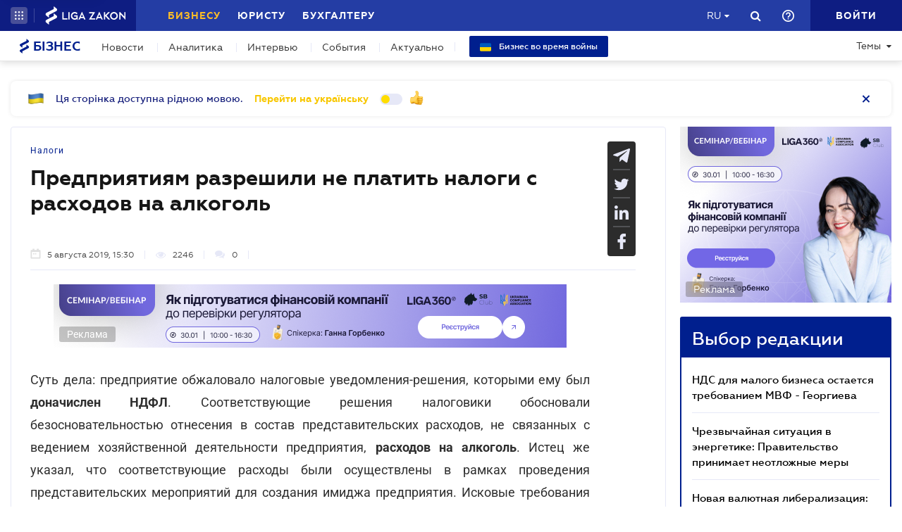

--- FILE ---
content_type: text/html; charset=utf-8
request_url: https://biz.ligazakon.net/ru/news/188239_predpriyatiyam-razreshili-ne-platit-nalogi-s-raskhodov-na-alkogol
body_size: 23592
content:
<!DOCTYPE html>
<!-- VER v1.17 -->
<html>
<head>
    <meta http-equiv="Content-Type" content="text/html; charset=utf-8"/>
    <meta charset="utf-8" />
    <meta name="viewport" content="width=device-width, initial-scale=1.0">
    <meta name="description" content='Покупка алкоголя является представительскими расходами, которые не облагаются НДФЛ - ВС &#x27A4; Правила игры для бизнеса &#x27A4; Свежие новости о бизнесе в Украине &#x27A4; Мнения экспертов на biz.ligazakon.net'/>
    <meta name="keywords" content=''/>
    <title>Предприятиям разрешили не платить налоги с расходов на алкоголь | Бізнес</title>

    <!-- Browser icons -->
    <link rel="icon" type="image/png" sizes="16x16" href="/Content/_pics/favicon/favicon16.png">
    <link rel="icon" type="image/png" sizes="32x32" href="/Content/_pics/favicon/favicon32.png">
    <link rel="icon" type="image/png" sizes="96x96" href="/Content/_pics/favicon/favicon96.png">
    <link rel="icon" type="image/png" sizes="192x192" href="/Content/_pics/favicon/favicon192.png">
    <link rel="icon" type="image/png" sizes="194x194" href="/Content/_pics/favicon/favicon194.png">

    <!-- iOS Safari, Mac Safari, Android icons  -->
    <link rel="apple-touch-icon" sizes="57x57" href="/Content/_pics/favicon/favicon57.png">
    <link rel="apple-touch-icon" sizes="60x60" href="/Content/_pics/favicon/favicon60.png">
    <link rel="apple-touch-icon" sizes="72x72" href="/Content/_pics/favicon/favicon72.png">
    <link rel="apple-touch-icon" sizes="76x76" href="/Content/_pics/favicon/favicon76.png">
    <link rel="apple-touch-icon" sizes="114x114" href="/Content/_pics/favicon/favicon114.png">
    <link rel="apple-touch-icon" sizes="120x120" href="/Content/_pics/favicon/favicon120.png">
    <link rel="apple-touch-icon" sizes="144x144" href="/Content/_pics/favicon/favicon144.png">
    <link rel="apple-touch-icon" sizes="152x152" href="/Content/_pics/favicon/favicon152.png">
    <link rel="apple-touch-icon" sizes="180x180" href="/Content/_pics/favicon/favicon180.png">
    <meta name="apple-mobile-web-app-status-bar-style" content="#ffffff">

    <!-- Windows tiles -->
    <meta name="msapplication-square70x70logo" content="/Content/_pics/favicon/favicon70.png">
    <meta name="msapplication-square150x150logo" content="/Content/_pics/favicon/favicon150.png">
    <meta name="msapplication-square310x310logo" content="/Content/_pics/favicon/favicon310.png">
    <meta name="msapplication-wide310x150logo" content="/Content/_pics/favicon/favicon310x150.png">
    <meta name="msapplication-TileImage" content="/Content/_pics/favicon/favicon144.png">
    <meta name="msapplication-TileColor" content="#ffffff">
    <meta name="msapplication-navbutton-color" content="#ffffff">
    <meta name="theme-color" content="#ffffff"/>
    <meta name="msapplication-config" content="/Content/_pics/favicon/browserconfig.xml">

    <link rel="mask-icon" href="/Content/_pics/favicon/safari-pinned-tab.svg" color="#c2185b">

    <!-- Google Tag Manager -->
    <script>(function(w,d,s,l,i){w[l]=w[l]||[];w[l].push({'gtm.start':
    new Date().getTime(),event:'gtm.js'});var f=d.getElementsByTagName(s)[0],
    j=d.createElement(s),dl=l!='dataLayer'?'&l='+l:'';j.async=true;j.src=
    'https://www.googletagmanager.com/gtm.js?id='+i+dl;f.parentNode.insertBefore(j,f);
    })(window,document,'script','dataLayer','GTM-P6F8NPFX');</script>
    <!-- End Google Tag Manager -->

    <link rel="stylesheet" type="text/css" href="/Content/css/bootstrap.min.css"/>
    <link rel="stylesheet" type="text/css" href="/Content/css/slick/slick.css"/>
    <link rel="stylesheet" type="text/css" href="/Content/css/slick/slick-theme.css"/>
    <link rel="stylesheet" type="text/css" href="/Content/css/jquery.scrollbar.css"/>

    <script>
        var JurHeaderSolutionsFromTitle = 'JurHeaderSolutionsFromTitle';
        var isDebugMode = 'False';
        var lang = 'ru';
    
        // LOCALIZATION
        
        // Single Page
        var errorWithRepeatMessage = 'Произошла ошибка. Попробуйте еще раз ';
        var showAll = 'Показать все';
        var hide = 'Свернуть';
        var imagePreviewShow = 'Увеличить изображение';
        var imagePreviewClose = 'Закрыть';

        // Article Notes
        var moreByTopic = 'Больше на эту тему';
        var relatedReads = 'Читайте также';
        var oneEvent = 'Событие';
        var anotherByTopic = 'На эту же тему';
        var inLZProducts = 'в продуктах ЛІГА:ЗАКОН';

        // Header Platforma
        var plaftormaHeaderRUShortLangTitle = 'Рус.';
        var plaftormaHeaderUAShortLAngTitle = 'Укр.';
        var PlatformaHeaderLogin = 'Войти';
        var BizHeaderSolutionsFromTitle = 'От';
        var BizHeaderSolutionsMonthShortTitle = 'мес';
        var BizHeaderSolutionsBuyTitle = 'Купить';
        var BizHeaderSolutionsDetailTitle = 'Детальнее';
        var BizHeaderSolutionsGetTestTitle = 'ВЗЯТЬ НА ТЕСТ';
        var platformaHeaderFavoriteFolderAddSuccess = 'Новая папка добавлена';
        var platformaHeaderFeedBackMessage = 'Сообщение';
        var notificationTitle = 'Уведомление';
        var requestToApi = 'https://api.ligazakon.net';
        var platformaDomain = 'https://ligazakon.net';
        var platformaHeaderGlobalMenuFunctionInWork = 'Функционал в разработке';

        //Home
        var MainSubscribeTextGood1 = 'Спасибо, что подписались!';
        var MainSubscribeTextGood2 = 'Ждите новостей уже на этой неделе на Вашу электронную почту';
        var MainSubscribeTextBad1 = 'К сожалению, что-то пошло не так.';
        var MainSubscribeTextBad2 = 'Попробуйте ещё раз через несколько минут';
        var MainEventTypeTitle = 'Событие';
        var WebinarTypeTitle = 'Вебинар';
        var MainPracticumTypeTitle = 'Практикум';
        var BizCalendarGoToEvent = 'Перейти к событию';
        var BizCalendarGoToPracticum = 'Перейти к практикуму';
        var BizCalendarPracticumLecturer = 'Спикер';
        var BizCalendarPracticumOnline = 'Онлайн';
        var BizCalendarPracticumOffline ='Офлайн';

        // Subscription
        var errorWithRepeatMessage = 'Произошла ошибка. Попробуйте еще раз ';
        var emailSubscriptionSuccess = 'Вы подписаны на рассылку новостей от портала Бизнес';
        var emailTooLong = 'Ваш почтовый адрес должен быть не более 50 символов';
        var restrictedMailDomain = 'Почтовый адрес имеет запрещенный домен. Наш сайт не гарантирует корректную работу с ним';
        var incorrectEmailMessage = 'Пожалуйста, проверьте правильность Вашего e-mail';

        // Calendar
        var eventTypeEvent = 'Событие';
        var eventTypePracticum = 'Практикум';
        var calendarPracticumReporter = 'Докладчик';
        var calendarDetailLink = 'Подробнее';

        //Social Promo Block
        var BizSocialNetworkPromoText = 'Читайте нас в соцсетях.';
        var BizSubcribePromoText = 'Подпишитесь, чтоб быть в курсе всех бизнес-новостей.';


        var upButtonTitle = 'UpButtonTitle';
    </script>

    <script src="https://code.jquery.com/jquery-3.6.0.min.js"></script>
    <script src="https://cdn.jsdelivr.net/npm/popper.js@1.16.1/dist/umd/popper.min.js" integrity="sha384-9/reFTGAW83EW2RDu2S0VKaIzap3H66lZH81PoYlFhbGU+6BZp6G7niu735Sk7lN" crossorigin="anonymous"></script>
    <script src="/js/lib/bootstrap.min.js"></script>
    <script defer src="/js/lib/slick.min.js"></script>
    <script defer src="/js/lib/moment/moment.min.js"></script>
    <script defer src="/js/lib/moment/moment_locale_ru.js"></script>
    <script defer src="/js/lib/moment/moment_locale_uk.js"></script>
    <script defer src="/js/lib/jquery.sticky-kit.min.js"></script>
    <script defer src="/js/lib/scroller.js"></script>
    <script defer src="/js/lib/scrollbar/jquery.scrollbar-edited.min.js"></script>

        <link href="/css/dist/main.min.css" rel="stylesheet" />
        <script defer src="/js/dist/SJS/localTranslate.min.js"></script>
        <script defer src="/js/dist/tooltipTranslate.min.js"></script>
        <script defer src="/js/dist/general.min.js"></script>
        <script defer src="/js/dist/SJS/general2.min.js"></script>
        <script defer src="/js/dist/siteMenu.min.js"></script>
        <script defer src="/js/dist/calendar.min.js"></script>
        <script defer src="/js/dist/SJS/checkMediaForMainPopup.min.js"></script>
        <script src="/js/dist/SJS/subscriptionModal.min.js"></script>
        <script async src="/js/dist/lzLakeEvents.min.js"></script>

    <script defer type='text/javascript' src='https://ads.ligazakon.net/adserver/www/delivery/spcjs.php?id=5'></script>
    <link rel="canonical" href='https://biz.ligazakon.net/ru/news/188239_predpriyatiyam-razreshili-ne-platit-nalogi-s-raskhodov-na-alkogol'/>
	<meta property="og:title" content="Предприятиям разрешили не платить налоги с расходов на алкоголь | Бізнес"><meta property="og:type" content="article"><meta property="og:image" content="https://ligazakon.net/static_liga_net/IMAGES/20170315_488.jpg"><meta property="og:url" content="https://biz.ligazakon.net//ru/news/188239_predpriyatiyam-razreshili-ne-platit-nalogi-s-raskhodov-na-alkogol"><meta property="og:description" content="Покупка алкоголя является представительскими расходами, которые не облагаются НДФЛ - ВС ➤ Правила игры для бизнеса ➤ Свежие новости о бизнесе в Украине ➤ Мнения экспертов на biz.ligazakon.net"><link rel="alternate" href="https://biz.ligazakon.net/ru/news/188239_predpriyatiyam-razreshili-ne-platit-nalogi-s-raskhodov-na-alkogol" hreflang="ru-ua" /><link rel ="alternate" href="https://biz.ligazakon.net/news/188239_predpriyatiyam-razreshili-ne-platit-nalogi-s-raskhodov-na-alkogol" hreflang="uk-ua" /><script type="application/ld+json">{"@context":"https://schema.org","@type":"NewsArticle","image":{"@type":"ImageObject","url":"https://ligazakon.net/static_liga_net/IMAGES/20170315_488.jpg","height":500,"width":800},"mainEntityOfPage":"https://biz.ligazakon.net//ru/news/188239_predpriyatiyam-razreshili-ne-platit-nalogi-s-raskhodov-na-alkogol","author":{"@type":"Organization","name":"https://biz.ligazakon.net/"},"dateModified":"2019-08-05","datePublished":"2019-08-05","headline":"\u041F\u0440\u0435\u0434\u043F\u0440\u0438\u044F\u0442\u0438\u044F\u043C \u0440\u0430\u0437\u0440\u0435\u0448\u0438\u043B\u0438 \u043D\u0435 \u043F\u043B\u0430\u0442\u0438\u0442\u044C \u043D\u0430\u043B\u043E\u0433\u0438 \u0441 \u0440\u0430\u0441\u0445\u043E\u0434\u043E\u0432 \u043D\u0430 \u0430\u043B\u043A\u043E\u0433\u043E\u043B\u044C","publisher":{"@type":"Organization","name":"biz.ligazakon.net","url":"https://biz.ligazakon.net/","email":"Alexandra.Koznova@ligazakon.ua","logo":{"@type":"ImageObject","url":"https://biz.ligazakon.net/biz-seo.png","height":80,"width":600}}}</script>
</head>
<body lang="ru">

    <!-- Google Tag Manager (noscript) -->
    <noscript><iframe src="https://www.googletagmanager.com/ns.html?id=GTM-P6F8NPFX"
    height="0" width="0" style="display:none;visibility:hidden"></iframe></noscript>
    <!-- End Google Tag Manager (noscript) -->

    
<script>
    var lisenseAuthorized = false;
    var platformaAPIGlobal = 'https://api.ligazakon.net';
</script>
<section class="lz-header-main">
    <div class="container central_block">
        <div class="row">
            <div class="col col-md-auto header_left_block">
                <div class="all_solutions_block all_solutions_block_unauth d-flex">
                    <a class="all_solutions_btn dropdown-toggle"
                       href="#"
                       role="button"
                       id="basketDropdownMenuLink"
                       data-toggle="dropdown"
                       aria-haspopup="false"
                       aria-expanded="false">
                            <svg width="12" height="12" viewBox="0 0 12 12" fill="none" xmlns="http://www.w3.org/2000/svg" class="ico_open">
                                <circle class="circle" cx="1.29114" cy="1.29114" r="1.29114" fill="white"/>
                                <circle class="circle" cx="6.00012" cy="1.29114" r="1.29114" fill="white"/>
                                <circle class="circle" cx="10.7091" cy="1.29114" r="1.29114" fill="white"/>
                                <circle class="circle" cx="1.29114" cy="5.99988" r="1.29114" fill="white"/>
                                <circle class="circle" cx="1.29114" cy="10.7089" r="1.29114" fill="white"/>
                                <circle class="circle" cx="6.00012" cy="5.99988" r="1.29114" fill="white"/>
                                <circle class="circle" cx="6.00012" cy="10.7089" r="1.29114" fill="white"/>
                                <circle class="circle" cx="10.7091" cy="5.99988" r="1.29114" fill="white"/>
                                <circle class="circle" cx="10.7091" cy="10.7089" r="1.29114" fill="white"/>
                            </svg>

                            <svg width="12" height="12" viewBox="0 0 12 12" fill="none" xmlns="http://www.w3.org/2000/svg" class="ico_close">
                                <path class="ico_close_lines" d="M1.3335 1.33325L6.00016 5.99991M6.00016 5.99991L10.6668 10.6666M6.00016 5.99991L10.6668 1.33325M6.00016 5.99991L1.3335 10.6666" stroke="white" stroke-width="1.5" stroke-linecap="round" stroke-linejoin="round"/>
                            </svg>
                    </a>
                    <div class="dropdown-menu dropdown-menu-right dropdown-menu_basket" aria-labelledby="productsDropdownMenuLink">
                        <div class="common-dropdown-menu">
                            <div class="common-dropdown-menu__title">ПЛАТФОРМА ЛІГА:ЗАКОН</div>
                            <div class="common-dropdown-menu__list">
                                <a href="http://www.ligazakon.ua/prices/complete/Price_LZ.pdf" target="_blank" class="single-item">
                                    <img src="/Content/_pics/platformaHeaderImage/price.png" class="single-icon">
                                    <span class="single-text">Полный прайс</span>
                                </a>
                                <a href="https://store.ligazakon.net" target="_blank" class="single-item">
                                    <i class="fa fa-check-square"></i>
                                    <span class="single-text">Выбрать оптимальное решение</span>
                                </a>
                            </div>
                        </div>
                        <a href="https://store.ligazakon.net" target="_blank" class="show-all">
                            <div class="show-all__text">ВСЕ РЕШЕНИЯ</div>
                            <i class="fa fa-arrow-right"></i>
                        </a>
                    </div>
                </div>

                <a class="platform_link" href="https://ligazakon.net/" target="_blank">
                    <img alt="Liga:Zakon" src="/Content/_pics/logo_un.png">
                </a>
            </div>
            <div class="col d-none d-lg-block header_central_block">
                <div class="main_menu_links_block d-none d-lg-block">
                    <a class="main_menu_link active" href="/" id="lz_biz_link">Бизнесу</a>
                    <a class="main_menu_link" href="https://jurliga.ligazakon.net/" target="_blank" id="lz_jur_link">Юристу</a>
                    <a class="main_menu_link" href="https://buh.ligazakon.net/" target="_blank" id="lz_buh_link">Бухгалтеру</a>

                </div>
                <div class="search_block">
                    <i class="fa fa-search search_button call_search"></i>
                </div>
                <div class="d-block lang_dropdown">
                    <a class="dropdown-toggle lang_dropdown_link" href="#" role="button" id="langDropdownMenuLink"
                       data-toggle="dropdown" aria-haspopup="true" aria-expanded="false"></a>
                    <div class="dropdown-menu dropdown-menu-right" aria-labelledby="langDropdownMenuLink">
                        <a class="dropdown-item lang_item_ru" href='https://biz.ligazakon.net/ru/news/188239_predpriyatiyam-razreshili-ne-platit-nalogi-s-raskhodov-na-alkogol'>Русский</a>
                        <a class="dropdown-item lang_item_ua" href='https://biz.ligazakon.net/news/188239_predpriyatiyam-razreshili-ne-platit-nalogi-s-raskhodov-na-alkogol'>Украинский</a>
                    </div>
                </div>
            </div>
            

            <div class="col-12 col-md search_bar">
                <form id="header_search_form" data-platform-host='https://ligazakon.net'>
                    <input class="header_search_input" type="text"
                           placeholder='Поиск по всей платформе ЛІГА:ЗАКОН'>
                    <a class="header_search_submit">
                        <i class="fa fa-search search_button"></i>
                    </a>
                    <input class="submit_hidden" type="submit">
                </form>
            </div>

            <div class="col col-lg-auto header_right_block">
                <div class="d-block d-lg-none lang_dropdown">
                    <a class="dropdown-toggle lang_dropdown_link" href="#" role="button" id="langDropdownMenuLink"
                       data-toggle="dropdown" aria-haspopup="true" aria-expanded="false"></a>
                    <div class="dropdown-menu dropdown-menu-right" aria-labelledby="langDropdownMenuLink">
                        <a class="dropdown-item lang_item_ru" href='https://biz.ligazakon.net/ru/news/188239_predpriyatiyam-razreshili-ne-platit-nalogi-s-raskhodov-na-alkogol'>Русский</a>
                        <a class="dropdown-item lang_item_ua" href='https://biz.ligazakon.net/news/188239_predpriyatiyam-razreshili-ne-platit-nalogi-s-raskhodov-na-alkogol'>Украинский</a>
                    </div>
                </div>

                <div class="search_block">
                    <i class="fa fa-search search_button call_search"></i>
                </div>

                <div class="help_block help_dropdown">
                    <a
                        class="help_dropdown_link dropdown-toggle"
                        href="#"
                        role="button"
                        id="dropDownMenuHelp"
                        data-toggle="dropdown"
                        aria-haspopup="true"
                        aria-expanded="false"
                    >
                        <svg width="17" height="17" viewBox="0 0 20 20" fill="none" xmlns="http://www.w3.org/2000/svg">
                            <path d="M9 16H11V14H9V16ZM10 0C4.48 0 0 4.48 0 10C0 15.52 4.48 20 10 20C15.52 20 20 15.52 20 10C20 4.48 15.52 0 10 0ZM10 18C5.59 18 2 14.41 2 10C2 5.59 5.59 2 10 2C14.41 2 18 5.59 18 10C18 14.41 14.41 18 10 18ZM10 4C7.79 4 6 5.79 6 8H8C8 6.9 8.9 6 10 6C11.1 6 12 6.9 12 8C12 10 9 9.75 9 13H11C11 10.75 14 10.5 14 8C14 5.79 12.21 4 10 4Z" fill="white"/>
                        </svg>
                    </a>
                    <div class="dropdown-menu dropdown-menu_help dropdown-menu-right" aria-labelledby="dropDownMenuHelp">
                        <div class="help_block_wrap">
                            <div class="help_block_title"><b>Техническая поддержка</b></div>
                            <p><a href="mailto:support@ligazakon.ua">support@ligazakon.ua</a></p>
                            <p><a href="tel:0-800-210-103">0-800-210-103</a></p>

                            <div class="help_block_title help_block_title_t2">Чат-бот</div>
                        </div>
                        <div class="help_block_items">
                            <div class="help_block_item" data-link="https://ligazakon.net/telegram">
                                <svg width="41" height="40" viewBox="0 0 41 40" fill="none" xmlns="http://www.w3.org/2000/svg">
                                    <ellipse cx="20.5707" cy="20" rx="19.8939" ry="20" fill="#0088CC"/>
                                    <path d="M9.97775 20.3741L14.5515 22.0886L16.3344 27.8557C16.4119 28.2454 16.8771 28.3233 17.1871 28.0895L19.7453 25.9853C19.9779 25.7515 20.3655 25.7515 20.6755 25.9853L25.2492 29.3364C25.5593 29.5702 26.0244 29.4144 26.102 29.0247L29.5128 12.6587C29.5904 12.269 29.2028 11.8793 28.8152 12.0352L9.97775 19.3609C9.51263 19.5168 9.51263 20.2182 9.97775 20.3741ZM16.1019 21.2313L25.0942 15.6981C25.2492 15.6201 25.4043 15.8539 25.2492 15.9319L17.8848 22.868C17.6523 23.1018 17.4197 23.4135 17.4197 23.8032L17.1871 25.6736C17.1871 25.9074 16.7995 25.9853 16.722 25.6736L15.7918 22.2445C15.5592 21.8548 15.7143 21.3872 16.1019 21.2313Z" fill="white"/>
                                </svg>
                            </div>
                            <div class="help_block_item" data-link="https://ligazakon.net/viber">
                                <svg width="40" height="40" viewBox="0 0 40 40" fill="none" xmlns="http://www.w3.org/2000/svg">
                                    <ellipse cx="19.8939" cy="20" rx="19.8939" ry="20" fill="#665CAC"/>
                                    <path d="M26.115 10.5459C22.3237 9.81803 18.3865 9.81803 14.5952 10.5459C12.9183 10.9099 10.804 12.9479 10.4394 14.5493C9.78322 17.6792 9.78322 20.8819 10.4394 24.0118C10.8769 25.6131 12.9912 27.6512 14.5952 28.0152C14.6682 28.0152 14.7411 28.0879 14.7411 28.1607V32.7464C14.7411 32.9648 15.0327 33.1103 15.1785 32.892L17.3658 30.6355C17.3658 30.6355 19.1156 28.8158 19.4073 28.5247C19.4073 28.5247 19.4802 28.4519 19.5531 28.4519C21.7404 28.5247 24.0006 28.3063 26.1879 27.9424C27.8648 27.5784 29.9792 25.5403 30.3437 23.939C30.9999 20.8091 30.9999 17.6064 30.3437 14.4765C29.9063 12.9479 27.7919 10.9099 26.115 10.5459ZM26.1879 24.2302C25.8233 24.958 25.3859 25.5403 24.6568 25.9043C24.438 25.9771 24.2193 26.0499 24.0006 26.1227C23.7089 26.0499 23.4902 25.9771 23.2715 25.9043C20.9384 24.958 18.7511 23.6478 17.0013 21.7553C16.0534 20.6635 15.2514 19.4261 14.5952 18.1159C14.3036 17.4608 14.012 16.8785 13.7932 16.2234C13.5745 15.6411 13.9391 15.0588 14.3036 14.6221C14.6682 14.1853 15.1056 13.8942 15.616 13.6758C15.9805 13.4575 16.3451 13.603 16.6367 13.8942C17.22 14.6221 17.8033 15.35 18.2407 16.1506C18.5324 16.6601 18.4595 17.2425 17.9491 17.6064C17.8033 17.6792 17.7304 17.752 17.5845 17.8976C17.5116 17.9703 17.3658 18.0431 17.2929 18.1887C17.1471 18.4071 17.1471 18.6254 17.22 18.8438C17.8033 20.5179 18.8969 21.8281 20.5738 22.556C20.8655 22.7016 21.0842 22.7744 21.4488 22.7744C21.9591 22.7016 22.1778 22.1193 22.5424 21.8281C22.9069 21.537 23.3444 21.537 23.7819 21.7553C24.1464 21.9737 24.5109 22.2649 24.9484 22.556C25.313 22.8472 25.6775 23.0655 26.0421 23.3567C26.2608 23.5023 26.3337 23.8662 26.1879 24.2302ZM23.1257 18.771C22.9798 18.771 23.0528 18.771 23.1257 18.771C22.834 18.771 22.7611 18.6254 22.6882 18.4071C22.6882 18.2615 22.6882 18.0431 22.6153 17.8976C22.5424 17.6064 22.3966 17.3152 22.1049 17.0969C21.9591 17.0241 21.8133 16.9513 21.6675 16.8785C21.4487 16.8057 21.3029 16.8057 21.0842 16.8057C20.8655 16.7329 20.7926 16.5874 20.7926 16.369C20.7926 16.2234 21.0113 16.0778 21.1571 16.0778C22.3237 16.1506 23.1986 16.8057 23.3444 18.1887C23.3444 18.2615 23.3444 18.4071 23.3444 18.4799C23.3444 18.6254 23.2715 18.771 23.1257 18.771ZM22.3966 15.5683C22.032 15.4227 21.6675 15.2772 21.23 15.2044C21.0842 15.2044 20.8655 15.1316 20.7197 15.1316C20.5009 15.1316 20.3551 14.986 20.428 14.7676C20.428 14.5493 20.5738 14.4037 20.7926 14.4765C21.5217 14.5493 22.1778 14.6949 22.834 14.986C24.1464 15.6411 24.8755 16.7329 25.0942 18.1887C25.0942 18.2615 25.0942 18.3343 25.0942 18.4071C25.0942 18.5526 25.0942 18.6982 25.0942 18.9166C25.0942 18.9894 25.0942 19.0622 25.0942 19.135C25.0213 19.4261 24.511 19.4989 24.438 19.135C24.438 19.0622 24.3651 18.9166 24.3651 18.8438C24.3651 18.1887 24.2193 17.5336 23.9277 16.9513C23.4902 16.2962 22.9798 15.8595 22.3966 15.5683ZM26.3337 19.9356C26.115 19.9356 25.9691 19.7173 25.9691 19.4989C25.9691 19.0622 25.8962 18.6254 25.8233 18.1887C25.5317 15.8595 23.636 13.967 21.3758 13.603C21.0113 13.5302 20.6467 13.5302 20.3551 13.4575C20.1364 13.4575 19.8447 13.4575 19.7718 13.1663C19.6989 12.9479 19.9176 12.7296 20.1364 12.7296C20.2093 12.7296 20.2822 12.7296 20.2822 12.7296C23.2715 12.8024 20.428 12.7296 20.2822 12.7296C23.3444 12.8024 25.8962 14.8404 26.4066 17.8976C26.4795 18.4071 26.5524 18.9166 26.5524 19.4989C26.6982 19.7173 26.5524 19.9356 26.3337 19.9356Z" fill="white"/>
                                </svg>
                            </div>
                            <div class="help_block_item" data-link="https://ligazakon.net/fb">
                                <svg _ngcontent-bup-c29="" fill="none" height="40" viewBox="0 0 40 40" width="40" xmlns="http://www.w3.org/2000/svg">
                                    <circle _ngcontent-bup-c29="" cx="20" cy="20" fill="#4E6297" r="20"></circle>
                                    <path _ngcontent-bup-c29="" d="M29 13.8186C29 12.3212 27.6788 11 26.1813 11H14.8186C13.3212 11 12 12.3212 12 13.8186V25.1813C12 26.6787 13.3212 28 14.8186 28H20.544V21.5699H18.4301V18.7513H20.544V17.6062C20.544 15.6684 21.9534 13.9948 23.715 13.9948H26.0052V16.8135H23.715C23.4508 16.8135 23.1865 17.0777 23.1865 17.6062V18.7513H26.0052V21.5699H23.1865V28H26.1813C27.6788 28 29 26.6787 29 25.1813V13.8186Z" fill="white"></path>
                                </svg>
                            </div>
                        </div>
                    </div>
                </div>               

                <div class="enter_link_container">
                    <a class="enter-link" href="https://auth.ligazakon.net?referer=https://biz.ligazakon.net/ru/news/188239_predpriyatiyam-razreshili-ne-platit-nalogi-s-raskhodov-na-alkogol" rel="nofollow">
                        <i class="fa fa-sign-in" aria-hidden="true"></i>
                        <span>Войти</span>
                    </a>
                </div>
            </div>
        </div>
    </div>
    <div class="bg_fade"></div>
</section>
        <script defer src="/js/dist/headerJS/headerPlatformaUnAuth.min.js"></script>


<div class="modal fade" id="favorite-modal" tabindex="-1" role="dialog">
    <div class="modal-dialog" role="document">
        <div class="modal-content">
            <div class="modal-header">
                Добавление в Избранное
                <button type="button" class="close" data-dismiss="modal" aria-label="Close">
                    <i class="fa fa-close"></i>
                </button>
            </div>
            <form class="favorite-form" novalidate>
                <div class="modal-body">
                   <div class="favorite-title-block">
                       <img class="favicon" src="/Content/_pics/favicon/favicon16.png" alt="icon">
                       <textarea name="favorite-title" id="favorite-title" maxlength="250" placeholder='Введите название ссылки'></textarea>
                       <div class="fake-textarea-title"></div>
                   </div>
                    <div class="favorite-comment-block">
                        <textarea name="favorite-comment" id="favorite-comment" maxlength="700" placeholder='Описание/Комментарий'></textarea>
                    </div>
                    <div class="favorite-search-input">
                        <label for="favorite-search" class="fa fa-search"></label>
                        <input type="text" placeholder='Поиск папки' id="favorite-search" name="favorite-search" submit-folder-id="0">
                    </div>
                    <div class="favorite-folder-block">
                        <ul class="favorite-folder-list">
                            <li id="folder-container" class="single-folder" folder-id="0">
                                <div class="for-folder-hover"></div>
                                <span class="folder-root-text text">МОИ ПАПКИ</span>
                                <span class="folderIndicator">
                                    <svg data-name="Layer 1" id="root-folder-icon" viewBox="0 0 16 12" xmlns="http://www.w3.org/2000/svg">
                                    <defs>
                                        <style>.clssss-1{opacity:1; fill: #303f9f}</style>
                                    </defs>
                                    <title>folders</title>
                                    <path class="clssss-1" d="M14.5,2a1.44,1.44,0,0,1,1.06.44A1.44,1.44,0,0,1,16,3.5v7A1.5,1.5,0,0,1,14.5,12H1.5a1.44,1.44,0,0,1-1.06-.44A1.44,1.44,0,0,1,0,10.5v-9A1.44,1.44,0,0,1,.44.44,1.44,1.44,0,0,1,1.5,0h5l2,2Zm-.19,8.5a.21.21,0,0,0,.19-.19V3.69a.21.21,0,0,0-.19-.19H7.88l-2-2H1.69a.21.21,0,0,0-.19.19v8.62a.21.21,0,0,0,.19.19Z"></path>
                                </svg>
                                </span>
                                <i class="arrow-folder fa fa-chevron-down"></i>
                                <span class="createFolder" id="forInsertRecurtion" folderid="0"><svg data-name="Layer 1" id="add_folder_svg" viewBox="0 0 22 18" xmlns="http://www.w3.org/2000/svg">
                                    <defs>
                                    <style>.add-folder-icon { fill: #ffbe26;}</style>
                                    </defs>
                                    <title>add_folder</title>
                                    <path class="add-folder-icon" d="M21.34,3.66A2.14,2.14,0,0,0,19.75,3h-8l-3-3H2.25A2.14,2.14,0,0,0,.66.66,2.14,2.14,0,0,0,0,2.25v13.5a2.14,2.14,0,0,0,.66,1.59A2.14,2.14,0,0,0,2.25,18h17.5A2.25,2.25,0,0,0,22,15.75V5.25A2.14,2.14,0,0,0,21.34,3.66ZM15,9.57v2H12v3H10v-3H7v-2h3v-3h2v3Z"></path>
                                    </svg>
                                </span>
                                <div class="folder-hover"></div>
                            </li>

                        </ul>
                        <div class="favorite-folder-loader-block show">
                            <div class="loader"></div>
                        </div>
                    </div>
                    <div class="favorite-search-block hidden-search-block">

                    </div>
                </div>
                <div class="modal-footer">
                    <button type="button" class="close close_favorite_modal" data-dismiss="modal" aria-label="Close"><span class="close_favorite_modal__text">Отменить</span></button>
                    <button type="submit" class="submit_favorite_modal"><span class="submit_favorite_modal__text">Добавить</span> <div class="submit-loader-wrapper"><span class="loader"></span></div></button>
                </div>
            </form>
        </div>
    </div>
</div>

<div class="modal fade" tabindex="-1" role="dialog" style="" id="bigtable">
    <div class="modal-dialog" role="document">
        <div class="modal-content">
            <button type="button" class="close" data-dismiss="modal" aria-label="Close"></button>
            <div class="modal-body"></div>
        </div>
    </div>
</div>

<div class="wrap_popout_previewphoto"></div>

<div class="push-modal close">
    <div class="push-modal_text"></div>
</div>

<script>
    var platformHost = 'https://ligazakon.net';
    var platformaHeaderFeedBackErrorMessage = 'На сервере возникла ошибка. Приложение временно недоступно, попробуйте повторить действие позже';
    var platformaHeaderFavoriteItemAddSuccess = 'Страница добавлена в Избранное';
    var platformaHeaderMyBookmarks = 'Мои закладки';
    var platformaHeaderFavoriteSelectFolderPls = 'Выберите папку';
    var notificationTitle = 'Уведомление';
    var platformaHeaderFeedBackMessage = 'Сообщение';
    var lzUserAuthorized = 'False';
</script>

    <section class="main_menu_section">
    <div class="container central_block">



        <div class="main_menu main_menu_wide d-xs-flex">
            <div class="menu_logo_block">
                <a href="https://biz.ligazakon.net/ru">
                    <div class="menu_logo_title">
                        <svg width="14" height="21" viewBox="0 0 14 21" fill="none" xmlns="http://www.w3.org/2000/svg">
                            <path d="M12.329 2.30378C11.6019 1.7184 9.38999 0 9.38999 0V3.13008C9.38999 3.13008 2.5415 6.67912 1.46701 7.22724C-0.0670769 8.01001 -0.58231 9.38976 0.819705 10.5189C1.54684 11.1043 3.75871 12.8227 3.75871 12.8227V9.69261C3.75871 9.69261 10.6072 6.14357 11.6817 5.59544C13.2158 4.81268 13.731 3.43293 12.329 2.30378V2.30378Z" fill="#001F8E"/>
                            <path d="M12.329 10.4809C11.6019 9.89552 9.38999 8.17712 9.38999 8.17712V11.3072C9.38999 11.3072 2.5415 14.8562 1.46701 15.4044C-0.0670769 16.1871 -0.58231 17.5669 0.819705 18.696C1.54684 19.2814 3.75871 20.9998 3.75871 20.9998V17.8697C3.75871 17.8697 10.6067 14.3207 11.6812 13.7726C13.2153 12.9898 13.7305 11.6101 12.3285 10.4809H12.329Z" fill="#001F8E"/>
                        </svg>  
                        Бізнес
                    </div>
                </a>
            </div>

            <nav class="menu_nav_block">
                <a class="menu_nav_item active" href='https://biz.ligazakon.net/ru/news'>Новости</a>
                <a class="menu_nav_item" href='https://biz.ligazakon.net/ru/analitycs'><span></span>Аналитика</a>
                <a class="menu_nav_item" href='https://biz.ligazakon.net/ru/interview'><span></span>Интервью</a>
                <a class="menu_nav_item" href='https://biz.ligazakon.net/ru/events'><span></span>События</a>
                <a class="menu_nav_item" href='https://biz.ligazakon.net/ru/aktualno'><span></span>Актуально</a>
                <a href="https://biz.ligazakon.net/aktualno/11677_bznes-pd-chas-vyni-dopovnyutsya" class="menu_warnews_btn pc_btn">
                    <svg width="16" height="16" viewBox="0 0 16 16" fill="none" xmlns="http://www.w3.org/2000/svg">
                        <g clip-path="url(#clip0_7_111)">
                        <path d="M14.2222 2.22217H1.77778C1.30628 2.22217 0.854097 2.40947 0.520699 2.74287C0.187301 3.07626 0 3.52845 0 3.99995L0 7.99995H16V3.99995C16 3.52845 15.8127 3.07626 15.4793 2.74287C15.1459 2.40947 14.6937 2.22217 14.2222 2.22217Z" fill="#005BBB"/>
                        <path d="M16 12C16 12.4715 15.8127 12.9237 15.4793 13.2571C15.1459 13.5905 14.6937 13.7778 14.2222 13.7778H1.77778C1.30628 13.7778 0.854097 13.5905 0.520699 13.2571C0.187301 12.9237 0 12.4715 0 12V8H16V12Z" fill="#FFD500"/>
                        </g>
                        <defs>
                        <clipPath id="clip0_7_111">
                        <rect width="16" height="16" fill="white"/>
                        </clipPath>
                        </defs>
                    </svg>
                    Бизнес во время войны
                </a> 
            </nav>
            <div class="menu_tags_block">
                <div class="tags_category tags_industries_block">
                    <a class="dropdown-toggle tags_category_button" href="#" id="dropdownMenuLinkIndustries" data-toggle="dropdown" data-display="static" aria-haspopup="true" aria-expanded="false">Темы<i class="fa fa-caret-down"></i></a>
                    <div class="dropdown-menu dropdown-menu-right" aria-labelledby="dropdownMenuLinkIndustries" id="dropdownMenuLinkIndustries_list">
                        <ul>
                                <li><a class="dropdown-item" href="/ru/temy/nalogi">Налоги</a></li>
                                <li><a class="dropdown-item" href="/ru/temy/meghdunarodnye_otnoshenia">Международные отношения</a></li>
                                <li><a class="dropdown-item" href="/ru/temy/korporativnoe-pravo-mna">Корпоративное право/M&amp;A</a></li>
                                <li><a class="dropdown-item" href="/ru/temy/sudebnaya-praktika">Судебная практика</a></li>
                                <li><a class="dropdown-item" href="/ru/temy/tsennye-bumagi-i-fondovyj-rynok">Ценные бумаги и фондовый рынок</a></li>
                                <li><a class="dropdown-item" href="/ru/temy/proverki">Проверки</a></li>
                                <li><a class="dropdown-item" href="/ru/temy/organizacija-dejatelnosti-i-licenzirovanie">Организация деятельности и лицензирование</a></li>
                                <li><a class="dropdown-item" href="/ru/temy/financy">Финансы</a></li>
                                <li><a class="dropdown-item" href="/ru/temy/bezopasnost">Безопасность</a></li>
                                <li><a class="dropdown-item" href="/ru/temy/personal">Персонал</a></li>
                                <li><a class="dropdown-item" href="/ru/temy/otvetstvennost">Ответственность</a></li>
                                <li><a class="dropdown-item" href="/ru/temy/dogovornye_otnoshenia">Договорные отношения</a></li>
                                <li><a class="dropdown-item" href="/ru/temy/goszakupki">Госзакупки</a></li>
                                <li><a class="dropdown-item" href="/ru/temy/marketing_reklama">Маркетинг, реклама</a></li>
                                <li><a class="dropdown-item" href="/ru/temy/pensii_i_socvyplaty">Пенсии и соцвыплаты</a></li>
                                <li><a class="dropdown-item" href="/ru/temy/litsenzirovanie">Лицензирование</a></li>
                                <li><a class="dropdown-item" href="/ru/temy/oborona-i-bezopasnost-gosudarstva">Оборона и безопасность государства</a></li>
                                <li><a class="dropdown-item" href="/ru/temy/GhKH">ЖКХ</a></li>
                                <li><a class="dropdown-item" href="/ru/temy/bankrotstvo-i-restrukturizatsiya">Банкротство и реструктуризация</a></li>
                                <li><a class="dropdown-item" href="/ru/temy/intellektualnaya-sobstvennost">Интеллектуальная собственность</a></li>
                                <li><a class="dropdown-item" href="/ru/temy/gosudarstvo_bujdghet">Государство, бюджет</a></li>
                                <li><a class="dropdown-item" href="/ru/temy/bezopasnost-biznesa">Безопасность бизнеса</a></li>
                                <li><a class="dropdown-item" href="/ru/temy/prirodnye_resursy">Природные ресурсы</a></li>
                                <li><a class="dropdown-item" href="/ru/temy/complaens">Комплаенс</a></li>
                                <li><a class="dropdown-item" href="/ru/temy/tamoghnya_i_VED">ВЭД</a></li>
                                <li><a class="dropdown-item" href="/ru/temy/otrasli">Отрасли</a></li>
                                <li><a class="dropdown-item" href="/ru/temy/zemlya-i-nedvizhimost">Земля и недвижимость</a></li>
                                <li><a class="dropdown-item" href="/ru/temy/nepodkontrolnye-territorii">Неподконтрольные территории</a></li>
                                <li><a class="dropdown-item" href="/ru/temy/sobstvennost_arenda">Собственность, аренда</a></li>
                        </ul>
                    </div>
                </div>
            </div>
            <div class="menu_right_breakpoint"></div>
            <a href="https://biz.ligazakon.net/aktualno/11677_bznes-pd-chas-vyni-dopovnyutsya" class="menu_warnews_btn pl_btn">
                <svg width="16" height="16" viewBox="0 0 16 16" fill="none" xmlns="http://www.w3.org/2000/svg">
                    <g clip-path="url(#clip0_7_111)">
                    <path d="M14.2222 2.22217H1.77778C1.30628 2.22217 0.854097 2.40947 0.520699 2.74287C0.187301 3.07626 0 3.52845 0 3.99995L0 7.99995H16V3.99995C16 3.52845 15.8127 3.07626 15.4793 2.74287C15.1459 2.40947 14.6937 2.22217 14.2222 2.22217Z" fill="#005BBB"/>
                    <path d="M16 12C16 12.4715 15.8127 12.9237 15.4793 13.2571C15.1459 13.5905 14.6937 13.7778 14.2222 13.7778H1.77778C1.30628 13.7778 0.854097 13.5905 0.520699 13.2571C0.187301 12.9237 0 12.4715 0 12V8H16V12Z" fill="#FFD500"/>
                    </g>
                    <defs>
                    <clipPath id="clip0_7_111">
                    <rect width="16" height="16" fill="white"/>
                    </clipPath>
                    </defs>
                </svg>
                Бизнес во время войны
            </a>
            <div class="menu_nav_dropdown menu_nav_dropdown_mobile d-xl-none d-block">
                <a class="dropdown-toggle menu_nav_dropdown_link" href="#" id="dropdownMenuNavMob" data-toggle="dropdown" data-display="static" aria-haspopup="true" aria-expanded="false" data-reference="parent">
                    <span></span>
                </a> 
                <div class="dropdown-menu" aria-labelledby="dropdownMenuNavMob">
                    <div class="dropdown_menu_nav_block">
                        <a class="menu_nav_item dropdown_menu_nav_item" href='https://biz.ligazakon.net/ru/news'>Новости</a>
                        <a class="menu_nav_item dropdown_menu_nav_item" href='https://biz.ligazakon.net/ru/analitycs'><span></span>Аналитика</a>
                        <a class="menu_nav_item dropdown_menu_nav_item" href='https://biz.ligazakon.net/ru/interview'><span></span>Интервью</a>
                        <a class="menu_nav_item dropdown_menu_nav_item" href='https://biz.ligazakon.net/ru/events'><span></span>События</a>
                        <a class="menu_nav_item dropdown_menu_nav_item" href='https://biz.ligazakon.net/ru/aktualno'><span></span>Актуально</a>
                        <div class="menu_warnews_btn_wrap">
                            <a href="https://biz.ligazakon.net/aktualno/11677_bznes-pd-chas-vyni-dopovnyutsya" class="menu_warnews_btn mob_btn">
                                <svg width="16" height="16" viewBox="0 0 16 16" fill="none" xmlns="http://www.w3.org/2000/svg">
                                    <g clip-path="url(#clip0_7_111)">
                                    <path d="M14.2222 2.22217H1.77778C1.30628 2.22217 0.854097 2.40947 0.520699 2.74287C0.187301 3.07626 0 3.52845 0 3.99995L0 7.99995H16V3.99995C16 3.52845 15.8127 3.07626 15.4793 2.74287C15.1459 2.40947 14.6937 2.22217 14.2222 2.22217Z" fill="#005BBB"/>
                                    <path d="M16 12C16 12.4715 15.8127 12.9237 15.4793 13.2571C15.1459 13.5905 14.6937 13.7778 14.2222 13.7778H1.77778C1.30628 13.7778 0.854097 13.5905 0.520699 13.2571C0.187301 12.9237 0 12.4715 0 12V8H16V12Z" fill="#FFD500"/>
                                    </g>
                                    <defs>
                                    <clipPath id="clip0_7_111">
                                    <rect width="16" height="16" fill="white"/>
                                    </clipPath>
                                    </defs>
                                </svg>
                                Бизнес во время войны
                            </a>
                        </div>
                    </div>

                    <div class="accordion" id="dropdown_menu_accordion_mob">
                        <div class="card">
                            <div class="accordion_card_header" id="dropdown_menu_topics">
                                <a class="collapsed" href="javascript:void(0);" data-toggle="collapse" data-target="#collapseTopics" aria-expanded="false" aria-controls="collapseTopics">
                                    Темы
                                </a>
                            </div>
                            <div id="collapseTopics" class="collapse" aria-labelledby="dropdown_menu_topics" data-parent="#dropdown_menu_accordion_mob">
                                <div class="card-body">
                                        <a class="dropdown-item" href="/ru/temy/nalogi">Налоги</a>
                                        <a class="dropdown-item" href="/ru/temy/meghdunarodnye_otnoshenia">Международные отношения</a>
                                        <a class="dropdown-item" href="/ru/temy/korporativnoe-pravo-mna">Корпоративное право/M&amp;A</a>
                                        <a class="dropdown-item" href="/ru/temy/sudebnaya-praktika">Судебная практика</a>
                                        <a class="dropdown-item" href="/ru/temy/tsennye-bumagi-i-fondovyj-rynok">Ценные бумаги и фондовый рынок</a>
                                        <a class="dropdown-item" href="/ru/temy/proverki">Проверки</a>
                                        <a class="dropdown-item" href="/ru/temy/organizacija-dejatelnosti-i-licenzirovanie">Организация деятельности и лицензирование</a>
                                        <a class="dropdown-item" href="/ru/temy/financy">Финансы</a>
                                        <a class="dropdown-item" href="/ru/temy/bezopasnost">Безопасность</a>
                                        <a class="dropdown-item" href="/ru/temy/personal">Персонал</a>
                                        <a class="dropdown-item" href="/ru/temy/otvetstvennost">Ответственность</a>
                                        <a class="dropdown-item" href="/ru/temy/dogovornye_otnoshenia">Договорные отношения</a>
                                        <a class="dropdown-item" href="/ru/temy/goszakupki">Госзакупки</a>
                                        <a class="dropdown-item" href="/ru/temy/marketing_reklama">Маркетинг, реклама</a>
                                        <a class="dropdown-item" href="/ru/temy/pensii_i_socvyplaty">Пенсии и соцвыплаты</a>
                                        <a class="dropdown-item" href="/ru/temy/litsenzirovanie">Лицензирование</a>
                                        <a class="dropdown-item" href="/ru/temy/oborona-i-bezopasnost-gosudarstva">Оборона и безопасность государства</a>
                                        <a class="dropdown-item" href="/ru/temy/GhKH">ЖКХ</a>
                                        <a class="dropdown-item" href="/ru/temy/bankrotstvo-i-restrukturizatsiya">Банкротство и реструктуризация</a>
                                        <a class="dropdown-item" href="/ru/temy/intellektualnaya-sobstvennost">Интеллектуальная собственность</a>
                                        <a class="dropdown-item" href="/ru/temy/gosudarstvo_bujdghet">Государство, бюджет</a>
                                        <a class="dropdown-item" href="/ru/temy/bezopasnost-biznesa">Безопасность бизнеса</a>
                                        <a class="dropdown-item" href="/ru/temy/prirodnye_resursy">Природные ресурсы</a>
                                        <a class="dropdown-item" href="/ru/temy/complaens">Комплаенс</a>
                                        <a class="dropdown-item" href="/ru/temy/tamoghnya_i_VED">ВЭД</a>
                                        <a class="dropdown-item" href="/ru/temy/otrasli">Отрасли</a>
                                        <a class="dropdown-item" href="/ru/temy/zemlya-i-nedvizhimost">Земля и недвижимость</a>
                                        <a class="dropdown-item" href="/ru/temy/nepodkontrolnye-territorii">Неподконтрольные территории</a>
                                        <a class="dropdown-item" href="/ru/temy/sobstvennost_arenda">Собственность, аренда</a>
                                </div>
                            </div>
                        </div>
                    </div>
                </div>
            </div>
        </div>



        <div class="main_menu main_menu_mobile d-sm-none d-xs-flex d-none">
            
            <div class="menu_logo_block">
                <a href="https://biz.ligazakon.net/ru">
                    <div class="menu_logo_title">
                        <svg width="14" height="21" viewBox="0 0 14 21" fill="none" xmlns="http://www.w3.org/2000/svg">
                            <path d="M12.329 2.30378C11.6019 1.7184 9.38999 0 9.38999 0V3.13008C9.38999 3.13008 2.5415 6.67912 1.46701 7.22724C-0.0670769 8.01001 -0.58231 9.38976 0.819705 10.5189C1.54684 11.1043 3.75871 12.8227 3.75871 12.8227V9.69261C3.75871 9.69261 10.6072 6.14357 11.6817 5.59544C13.2158 4.81268 13.731 3.43293 12.329 2.30378V2.30378Z" fill="#001F8E"/>
                            <path d="M12.329 10.4809C11.6019 9.89552 9.38999 8.17712 9.38999 8.17712V11.3072C9.38999 11.3072 2.5415 14.8562 1.46701 15.4044C-0.0670769 16.1871 -0.58231 17.5669 0.819705 18.696C1.54684 19.2814 3.75871 20.9998 3.75871 20.9998V17.8697C3.75871 17.8697 10.6067 14.3207 11.6812 13.7726C13.2153 12.9898 13.7305 11.6101 12.3285 10.4809H12.329Z" fill="#001F8E"/>
                        </svg>  
                        Бізнес
                    </div>
                </a>
            </div>

            <div class="menu_nav_dropdown">
                <a class="dropdown-toggle menu_nav_dropdown_link" href="#" id="dropdownMenuNavMob" data-toggle="dropdown" data-display="static" aria-haspopup="true" aria-expanded="false" data-reference="parent"><i class="fa fa-bars"></i></a>
                <div class="dropdown-menu" aria-labelledby="dropdownMenuNavMob">
                    <i class="fa fa-angle-up"></i>
                    <div class="dropdown_menu_nav_block">
                        <a class="dropdown-item dropdown_menu_nav_item" href='https://biz.ligazakon.net/ru/news'>Новости</a>
                        <a class="dropdown-item dropdown_menu_nav_item" href='https://biz.ligazakon.net/ru/analitycs'>Аналитика</a>
                        <a class="dropdown-item dropdown_menu_nav_item" href='https://biz.ligazakon.net/ru/interview'>Интервью</a>
                        <a class="dropdown-item dropdown_menu_nav_item" href='https://biz.ligazakon.net/ru/events'>События</a>
                        <a class="dropdown-item dropdown_menu_nav_item_actual dropdown_menu_nav_item" href='https://biz.ligazakon.net/ru/aktualno'>Актуально</a>
                        <div class="dropdown-divider"></div>
                    </div>
                    <div class="dropdown-divider"></div>
                    <div class="accordion" id="dropdown_menu_tags_accordion_mob">
                        <div class="card">
                            <div class="accordion_card_header" id="dropdown_menu_tags_industries_mob">
                                <a class="collapsed" href="javascript:void(0);" data-toggle="collapse" data-target="#collapseIndustries" aria-expanded="false" aria-controls="collapseIndustries">
                                    Темы
                                </a>
                            </div>
                            <div id="collapseIndustries" class="collapse" aria-labelledby="dropdown_menu_tags_industries_mob" data-parent="#dropdown_menu_tags_accordion_mob">
                                <div class="card-body">
                                    <a class="dropdown-item" href="/ru/temy/nalogi">Налоги</a>
                                    <a class="dropdown-item" href="/ru/temy/meghdunarodnye_otnoshenia">Международные отношения</a>
                                    <a class="dropdown-item" href="/ru/temy/korporativnoe-pravo-mna">Корпоративное право/M&amp;A</a>
                                    <a class="dropdown-item" href="/ru/temy/sudebnaya-praktika">Судебная практика</a>
                                    <a class="dropdown-item" href="/ru/temy/tsennye-bumagi-i-fondovyj-rynok">Ценные бумаги и фондовый рынок</a>
                                    <a class="dropdown-item" href="/ru/temy/proverki">Проверки</a>
                                    <a class="dropdown-item" href="/ru/temy/organizacija-dejatelnosti-i-licenzirovanie">Организация деятельности и лицензирование</a>
                                    <a class="dropdown-item" href="/ru/temy/financy">Финансы</a>
                                    <a class="dropdown-item" href="/ru/temy/bezopasnost">Безопасность</a>
                                    <a class="dropdown-item" href="/ru/temy/personal">Персонал</a>
                                    <a class="dropdown-item" href="/ru/temy/otvetstvennost">Ответственность</a>
                                    <a class="dropdown-item" href="/ru/temy/dogovornye_otnoshenia">Договорные отношения</a>
                                    <a class="dropdown-item" href="/ru/temy/goszakupki">Госзакупки</a>
                                    <a class="dropdown-item" href="/ru/temy/marketing_reklama">Маркетинг, реклама</a>
                                    <a class="dropdown-item" href="/ru/temy/pensii_i_socvyplaty">Пенсии и соцвыплаты</a>
                                    <a class="dropdown-item" href="/ru/temy/litsenzirovanie">Лицензирование</a>
                                    <a class="dropdown-item" href="/ru/temy/oborona-i-bezopasnost-gosudarstva">Оборона и безопасность государства</a>
                                    <a class="dropdown-item" href="/ru/temy/GhKH">ЖКХ</a>
                                    <a class="dropdown-item" href="/ru/temy/bankrotstvo-i-restrukturizatsiya">Банкротство и реструктуризация</a>
                                    <a class="dropdown-item" href="/ru/temy/intellektualnaya-sobstvennost">Интеллектуальная собственность</a>
                                    <a class="dropdown-item" href="/ru/temy/gosudarstvo_bujdghet">Государство, бюджет</a>
                                    <a class="dropdown-item" href="/ru/temy/bezopasnost-biznesa">Безопасность бизнеса</a>
                                    <a class="dropdown-item" href="/ru/temy/prirodnye_resursy">Природные ресурсы</a>
                                    <a class="dropdown-item" href="/ru/temy/complaens">Комплаенс</a>
                                    <a class="dropdown-item" href="/ru/temy/tamoghnya_i_VED">ВЭД</a>
                                    <a class="dropdown-item" href="/ru/temy/otrasli">Отрасли</a>
                                    <a class="dropdown-item" href="/ru/temy/zemlya-i-nedvizhimost">Земля и недвижимость</a>
                                    <a class="dropdown-item" href="/ru/temy/nepodkontrolnye-territorii">Неподконтрольные территории</a>
                                    <a class="dropdown-item" href="/ru/temy/sobstvennost_arenda">Собственность, аренда</a>
                                    <i class="fa fa-angle-down"></i>
                                </div>
                            </div>
                        </div>
                    </div>
                </div>
            </div>
        </div>
</section>
    
    <div style="margin-top: 112px;" data-main-container="main-container">
        <style>
    .widget-ear-button{
        display: block;
    }
</style>
<script>
    var platformaAPI = 'https://api.ligazakon.net';
    var sharedLinkHost = 'https://biz.ligazakon.net';
    var sharedLinkItem = '/ru/news/188239_predpriyatiyam-razreshili-ne-platit-nalogi-s-raskhodov-na-alkogol';
    var sharedLinkKey = '-news';
    var sharedIdItem = '188239';
    var sharedTitleItem = 'Предприятиям разрешили не платить налоги с расходов на алкоголь';   
    var seeAll = 'Посмотреть все';
    var hideAll = 'Свернуть';
    var isModerate = 'False';
    var NewsModeratorCommentBlockHideCommentItem = 'Скрыть комментарий ';
    var NewsModeratorCommentBlockShowCommentItem = 'Показать комментарий'; 
</script>



<section class="globalsinglepage_section newssinglepage_section single_page">
    <script>
    var promoBannerCheckAuth = 'False';
    var showPromoBannerAfterSeccond = '3';
    if (!showPromoBannerAfterSeccond) {
        showPromoBannerAfterSeccond = 0;
    }
    var popupBannerType = '#LEAD#';
    var popupBannerId = '55a289fb-05d0-468e-b644-131acb6512a6';
    var popupBannerProductAlias = 'LIGA360_New_checklist';
    var popupBannerConsents = '0';
    var popupBannerfrequency = 'day';
    var isForUser = 'True';
    var isForAnonym = 'True';
</script>
<style>

    .promo-banner-chevron__text {
        color: rgba(255, 255, 255, 1);
    }
    .popout-banner-input {
        border: none;
        border-bottom: 2px solid rgb(255, 255, 255);
        color: rgb(255, 255, 255);
    }

    .popout-banner-input::placeholder {
        color: rgb(255, 255, 255);
    }
    .btn-promo-banner_submit, .btn-promo-banner_link {
        background-color: #ffffff;
        color: #010101;
        border: none;
    }
    .btn-promo-banner_submit:hover, .btn-promo-banner_link:hover {
        background-color: #7267e6;
        color: #ffffff;
        border: none;
    }

    .btn-promo-banner_close {
        background-color: rgba(255, 255, 255, 0.7);
        color: rgba(255, 255, 255, 1);
        border: none;
    }
    .btn-promo-banner_close:hover {
        background-color: rgba(255, 255, 255, 0.7);
        color: rgba(255, 255, 255, 1);
        border: none;
    }
</style>

<div class="wrapper-banner-by-tag trigger_top " style="background-color: #7065de;
                                          background-image: ;
                                          background-image: ">
    <div class="container central_block">
        <div class="row">
            <div class="col-12 banner-by-tag banner-by-tag_withform">
                <div class="left-side-container left-side-container_lead">
                    <div class="banner-by-tag__image" style="background-image: url(https://cms-platforma.ligazakon.net//media/4644/112x100-1.png)">
                    </div>
                    <div class="banner-by-tag__text banner-by-tag__text_sended banner-by-tag__text_sended_ok">
                        <p style="color:#ffffff"><b>Готово!</b></p>
                        <p style="color:#ffffff">Материалы отправлены на указанный вами email</p>
                    </div>
                    <div class="banner-by-tag__text banner-by-tag__text_sended banner-by-tag__text_sended_false">
                        <p style="color:#ffffff"><b>Возникла ошибка.</b></p>
                        <p style="color:#ffffff">Попробуйте повторить запрос позже </p>
                    </div>
                    <div class="banner-by-tag__text">
                            <div class="banner-by-tag__title" style="color:#ffffff">
                                Как определить номинального директора?
                            </div>
                            <div class="banner-by-tag__subtitle" style="color:rgb(255, 255, 255)">
                                Чеклист ключевых советов
                            </div>
                    </div>
                    <div class="promo-banner-chevron">
                    </div>
                </div>
                <form class="right-side-container right-side-container_lead">
                    <div class="field-set-wrapper">
                        <div class="field-set">
                            <div class="input-wrapper" style="width: 31%">
                                <input placeholder="Имя" name="firstName" class="popout-banner-input popout_firstName" maxlength="256" type="text">
                                <span class="no_error"></span>
                            </div>
                            <div class="input-wrapper" style="width: 31%">
                                <input placeholder="E-mail" name="email" class="popout-banner-input popout_email" maxlength="256" type="text">
                                <span class="no_error"></span>
                            </div>
                            <div class="input-wrapper" style="width: 31%">
                                <input placeholder="Телефон" name="phone" class="popout-banner-input popout_phone" id="popout_phone" maxlength="256" type="text">
                                <span class="no_error"></span>
                            </div>
                        </div>
                    </div>
                    <div class="button-block">
                        
                        <button class="btn-promo-banner btn-promo-banner_submit" type="button">
                            <span class="btn-text">Получить чеклист</span>
                            <span class="disabled-effect"></span>
                            <span class="loader-wrapper">
                                <span class="loader"></span>
                            </span>
                        </button>
                        <button type="button" class="close_promo_banner close" aria-label="Close">
                        </button>
                    </div>
                </form>
            </div>
        </div>
    </div>
</div>
<div id="bannerByTag_captcha_container" data-size="invisible"></div>
<script src="/js/dist/SJS/promoBannerByTag.min.js"></script>

    <div class="container central_block central_block_1310">
        <div class="langwarning">
            <div class="langwarning-close" id="langwarning-close"></div>
            <div class="img"></div>
            <div class="langwarning-text">Ця сторінка доступна рідною мовою. 
                <span class="langwarning-yellow">Перейти на українську
                    <span class="langwarning-switch"></span>
                    <img src="/Content/_pics/img_great.png">
                </span>
            </div>
        </div>
        <div class="rowflex mrl-10">
            <div class="rowflex-col rowflex-col-withsidebar-left plr-10">
                <div class="globalsinglepage_content">
                    <div class="globalsinglepage_body">
                        <div class="globalsinglepage_body_wrap">
                            <div class="globalsinglepage_body_cell globalsinglepage_body_content">
                                <div class="newssinglepage_top">
                                    <div class="newssinglepage_tags">
                                            <a class="tag" href="/ru/temy/nalogi">Налоги</a>
                                            <span class="tag_dot_divider">•</span>
                                    </div>
                                    <div class="newssinglepage_title" data-item-id="188239">
                                        <h1>Предприятиям разрешили не платить налоги с расходов на алкоголь
                                        </h1> 
                                    </div>

                                    <div class="newssinglepage_info">
                                        <div class="cell info_date">
                                            <svg width="15" height="15" viewBox="0 0 15 15" fill="none" xmlns="http://www.w3.org/2000/svg">
                                                <path d="M13.625 2.25C14.108 2.25 14.5 2.642 14.5 3.125V13.625C14.5 14.108 14.108 14.5 13.625 14.5H1.375C0.892 14.5 0.5 14.108 0.5 13.625V3.125C0.5 2.642 0.892 2.25 1.375 2.25H3.125V0.5H5.75V2.25H9.25V0.5H11.875V2.25H13.625ZM12.75 12.75V4.875H2.25V12.75H12.75ZM4 6.625H5.75V8.375H4V6.625ZM6.625 6.625H8.375V8.375H6.625V6.625Z" fill="#E0E0E0"/>
                                            </svg>
                                            5 августа 2019, 15:30
                                        </div>
                                        <div class="cell info_views">
                                            <i class="fa fa-eye"></i>
                                            <span class="info_views_count">2245</span>
                                        </div>
                                        <div class="cell info_comments">
                                            <i class="fa fa-comments"></i>
                                            <span class="info_comments_count">0</span>
                                        </div>
                                        
                                    </div>
                                </div>

                                <div class="body_text">
                                    <div class="text">
                                        <div class="text_banner">
                                            <div class="text_banner_wrap">
                                                <!-- Revive Adserver Asynchronous JS Tag - Generated with Revive Adserver v4.1.4 -->
                                                <ins data-revive-zoneid="46" data-revive-id="c0c7b6164099debfa0b8912752b375c3"></ins>
                                                <script defer src="//ads.ligazakon.net/adserver/www/delivery/asyncjs.php"></script>
                                                <span class="text_banner_rekl">Реклама</span>
                                            </div>
                                        </div>
                                        
                                        <p align="justify">Суть дела: предприятие обжаловало налоговые уведомления-решения, которыми ему был <b>доначислен НДФЛ</b>. Соответствующие решения налоговики обосновали безосновательностью отнесения в состав представительских расходов, не связанных с ведением хозяйственной деятельности предприятия, <b>расходов на алкоголь</b>. Истец же указал, что соответствующие расходы были осуществлены в рамках проведения представительских мероприятий для создания имиджа предприятия. Исковые требования были подтверждены чеками на приобретение алкогольных напитков.</p><p align="justify">Местный и апелляционный суды иск удовлетворили, отменив налоговые уведомления-решения.</p><p align="justify">Коллегия судей Административного суда ВС с таким выводом согласилась.</p><p align="justify">Верховный Суд указал, что в общий месячный налогооблагаемый доход налогоплательщика (директора ООО) не включаются средства, полученные им от общества под отчет <b>на организацию и проведение приемов</b> (мероприятий) представительского характера, и с них <b>не удерживается налог на доходы физических лиц</b>.</p><p align="justify">Согласно п. 18 <a target="_blank" href="https://ips.ligazakon.net/document/view/REG4248?utm_source=biz.ligazakon.net&amp;utm_medium=news&amp;utm_content=bizpress03" target="_blank" target="_blank">Положения (стандарта) бухгалтерского учета 16 «Расходы»</a>, <b>представительские расходы</b> являются разновидностью административных расходов, относящихся к общехозяйственным, направленным на обслуживание и управление предприятием.</p><p align="justify">Верховный Суд отметил, что <b>расходы, понесенные на приобретение спиртных напитков</b> сотрудником компании, с целью обслуживания представительского мероприятия, <b>являются представительскими расходами</b>.</p><p align="justify">Соответствующее постановление по <a target="_blank" href="https://verdictum.ligazakon.net/document/82898518" target="_blank" target="_blank">делу № 826/15481/18</a> ВС принял 9.07.2019. Полный текст постановления можно прочитать в <a target="_blank" href="https://verdictum.ligazakon.net/?utm_source=biz.ligazakon.net&amp;utm_medium=news&amp;utm_content=bizpress03" target="_blank" target="_blank">системе анализа судебных решений VERDICTUM</a>, <a target="_blank" href="https://platforma.ligazakon.net/verdictum-test/?utm_source=biz.ligazakon.net&amp;utm_medium=news&amp;utm_content=bizpress03" target="_blank" target="_blank">протестировав</a> ее.</p><p align="justify"><i>Ранее мы писали о том, как налоговики </i><a target="_blank" href="https://biz.ligazakon.net/news/188146_kak-nalogoviki-razoblachayut-skhemy-ukloneniya-ot-uplaty-nalogov" target="_blank" target="_blank"><i>разоблачают</i></a><i> схемы уклонения от уплаты налогов.</i></p><p align="justify"><i>Рекомендуем также ознакомиться:</i></p><p align="justify"><i>- </i><a target="_blank" href="https://biz.ligazakon.net/news/183601_znakovye-resheniya-sudov-v-sporakh-s-gostruda" target="_blank" target="_blank"><i>знаковые решения судов в спорах с Гоструда</i></a><i>;</i></p><p align="justify"><i>- </i><a target="_blank" href="https://biz.ligazakon.net/news/184605_kak-biznesu-podgotovitsya-k-nalogovym-proverkam-top-5-rekomendatsiy" target="_blank" target="_blank"><i>как бизнесу подготовиться к налоговым проверкам? ТОП-5 рекомендаций</i></a><i>;</i></p><p align="justify"><i>- </i><a target="_blank" href="https://biz.ligazakon.net/news/185511_gostrud-vse-peretrut-sovety-biznesu-kak-vesti-sebya-vo-vremya-proverok" target="_blank" target="_blank"><i>гоструда все перетрут: советы бизнеса, как вести себя во время проверок</i></a><i>.</i></p><p align="justify"><b><i>Напомним, что вы можете проверить своего контрагента или потенциального партнера, воспользовавшись полнофункциональным </i></b><a target="_blank" href="https://platforma.ligazakon.net/test-access-order-ua/?utm_source=biz.ligazakon.net&amp;utm_medium=news&amp;utm_content=bizpress03" target="_blank" target="_blank"><b><i>тестовым доступом</i></b></a><b><i> к </i></b><a target="_blank" href="https://ca.ligazakon.net/?utm_source=biz.ligazakon.net&amp;utm_medium=news&amp;utm_content=bizpress03" target="_blank" target="_blank"><b><i>сервису CONTR AGENT</i></b></a><b><i>!</i></b></p>

                                    </div>
                                </div>

                                <div class="globalsinglepage_share globalsinglepage_share_mobile">
                                    <div class="sharing_block-generate-link">
                                        <a class="sharing_item share_button_telegram" target="_blank" onclick="socialsNewsDataLayerPush(this, 'telegram.me', 'https://biz.ligazakon.net/ru/news/188239_predpriyatiyam-razreshili-ne-platit-nalogi-s-raskhodov-na-alkogol')"></a>
                                        <a class="sharing_item share_button_twitter" href="https://twitter.com/intent/tweet?url=https://biz.ligazakon.net/ru/news/188239_predpriyatiyam-razreshili-ne-platit-nalogi-s-raskhodov-na-alkogol" target="_blank" onclick="socialsNewsDataLayerPush(this, 'twitter.com', 'https://biz.ligazakon.net/ru/news/188239_predpriyatiyam-razreshili-ne-platit-nalogi-s-raskhodov-na-alkogol')"></a>
                                        <a class="sharing_item share_button_linkedin" href="https://www.linkedin.com/shareArticle?mini=true&url=https://biz.ligazakon.net/ru/news/188239_predpriyatiyam-razreshili-ne-platit-nalogi-s-raskhodov-na-alkogol&title=Предприятиям разрешили не платить налоги с расходов на алкоголь" target="_blank" onclick="socialsNewsDataLayerPush(this, 'linkedin.com', 'https://biz.ligazakon.net/ru/news/188239_predpriyatiyam-razreshili-ne-platit-nalogi-s-raskhodov-na-alkogol')"></a>
                                        <a class="sharing_item share_button_facebook" target="_blank" onclick="socialsNewsDataLayerPush(this, 'facebook.com', 'https://biz.ligazakon.net/ru/news/188239_predpriyatiyam-razreshili-ne-platit-nalogi-s-raskhodov-na-alkogol')"></a>
                                    </div>
                                </div>

                                <div class="col-12 bread_crumbs_block">
                                    <ol itemscope itemtype="http://schema.org/BreadcrumbList">
                                                <li itemprop="itemListElement" itemscope itemtype="http://schema.org/ListItem">
                                                    <a itemprop="item" href="https://biz.ligazakon.net/ru">
                                                        <span itemprop="name">Главная</span>
                                                    </a>
                                                    <meta itemprop="position" content="1" />
                                                </li>
                                            <span class="bread_crumbs_divider">/</span>
                                                <li itemprop="itemListElement" itemscope itemtype="http://schema.org/ListItem">
                                                    <a itemprop="item" href="https://biz.ligazakon.net/ru/news">
                                                        <span itemprop="name">Новости</span>
                                                    </a>
                                                    <meta itemprop="position" content="2" />
                                                </li>
                                            <span class="bread_crumbs_divider">/</span>
                                                <li class="last" itemprop="itemListElement" itemscope itemtype="http://schema.org/ListItem">
                                                    <a itemprop="item" href="/ru/news/188239_predpriyatiyam-razreshili-ne-platit-nalogi-s-raskhodov-na-alkogol">
                                                        <span itemprop="name">Предприятиям разрешили не платить налоги с расходов на алкоголь</span>
                                                    </a>
                                                    <meta itemprop="position" content="3" />
                                                </li>
                                            <span class="bread_crumbs_divider">/</span>
                                    </ol>
                                </div>
                            </div>
                            <div class="globalsinglepage_body_share">
                                <div class="globalsinglepage_share js--globalsinglepage_share">
                                    <div class="sharing_block-generate-link">
                                        <a class="sharing_item share_button_telegram" target="_blank" onclick="socialsNewsDataLayerPush(this, 'telegram.me', 'https://biz.ligazakon.net/ru/news/188239_predpriyatiyam-razreshili-ne-platit-nalogi-s-raskhodov-na-alkogol')"></a>
                                        <a class="sharing_item share_button_twitter" href="https://twitter.com/intent/tweet?url=https://biz.ligazakon.net/ru/news/188239_predpriyatiyam-razreshili-ne-platit-nalogi-s-raskhodov-na-alkogol" target="_blank" onclick="socialsNewsDataLayerPush(this, 'twitter.com', 'https://biz.ligazakon.net/ru/news/188239_predpriyatiyam-razreshili-ne-platit-nalogi-s-raskhodov-na-alkogol')"></a>
                                        <a class="sharing_item share_button_linkedin" href="https://www.linkedin.com/shareArticle?mini=true&url=https://biz.ligazakon.net/ru/news/188239_predpriyatiyam-razreshili-ne-platit-nalogi-s-raskhodov-na-alkogol&title=Предприятиям разрешили не платить налоги с расходов на алкоголь" target="_blank" onclick="socialsNewsDataLayerPush(this, 'linkedin.com', 'https://biz.ligazakon.net/ru/news/188239_predpriyatiyam-razreshili-ne-platit-nalogi-s-raskhodov-na-alkogol')"></a>
                                        <a class="sharing_item share_button_facebook" target="_blank" onclick="socialsNewsDataLayerPush(this, 'facebook.com', 'https://biz.ligazakon.net/ru/news/188239_predpriyatiyam-razreshili-ne-platit-nalogi-s-raskhodov-na-alkogol')"></a>
                                    </div>
                                </div>
                            </div>
                        </div>
                        
                        
                    </div>
                </div>
                <!-- Comments Block -->
                <section class='newcomments isUser'>
                    <div class="newcomments-title">
                        <div class="text">Оставьте комментарий</div>
                    </div>
                        <div class="newcomments-comment">
                            <div class="newcomments-comment_wrap">
                                <div class="newcomments-comment-text">
                                    Войдите, чтобы оставить комментарий
                                </div>
                                <div class="newcomments-comment-btn">
                                    <span class="cbtn" onclick="document.getElementsByClassName('enter-link')[0].click()">Войти</span>
                                </div>
                            </div>
                        </div>
                    <div class="newcomments-list">
                        <div class="newcomments-list-items"></div>
                        <div class="newcomments-list-more"></div>
                    </div>
                </section>

                <section class="subscription_block">
                    <div class="rowflex">
                        <section class="social_promo">
                            <div class="social_promo_row">
                                <div class="social_promo_col col_text">
                                    <div class="tit">Читайте нас в соцсетях.</div>
                                    <div class="text">Подпишитесь, чтоб быть в курсе всех бизнес-новостей.</div>
                                </div>
                                <div class="social_promo_col col_btn">
                                    <div class="col_btn_wrap">
                                        <a href="https://t.me/biz_ligazakon" target="_blank" class="btn_telegram"><img alt="" src="/Content/_pics/telegram_subscribe.svg"></a>
                                        <a href="https://www.facebook.com/BIZLIGAZAKON/" target="_blank" class="btn_facebook"><i class="fa fa-facebook" aria-hidden="true"></i></a>
                                    </div>
                                </div>
                            </div>
                        </section>
                    </div>
                    <div class="rowflex">
                        <div class="rowflex-col rowflex-col-subscription_sidebar plr-10">
  <section class="subscription_sidebar_block mainpaige_section">
    <div class="row subscription_sidebar_row" id="subscription_block_form">
      <div class="col-12 col-md-5 col-lg-5 col-xl-5">
        <div class="subscription_block_title">Подпишитесь на рассылку</div>
        <div class="subscription_block_subtitle">Получайте по понедельникам weekly-digest о ключевых событиях бизнеса</div>
      </div>
      <div class="col-12 col-md-7 col-lg-7 col-xl-7">
        <div class="subscription_block_input">
          <form id="subscription_form" class="subscription_form_main" action="javascript: onSubmitSubscriptionForm('subscription_form')">
            <input placeholder="Ваш E-mail" type="text" name="email" class="input_text subscription_input" id="subscription_input">
            <button class="subscription_submit input_submit" type="submit" id="subscription_submit">
              <svg width="18" height="12" viewBox="0 0 18 12" fill="none" xmlns="http://www.w3.org/2000/svg">
                <path d="M16.4185 6H1.41846M16.4185 6L11.4185 1M16.4185 6L11.4185 11" stroke-width="1.875" stroke-linecap="round" stroke-linejoin="round"/>
              </svg>
            </button>
          </form>
        </div>
      </div>
    </div>
    <div class="row subscription_sidebar_row" id="subscription_block_answer" style="display: none;">
      <div class="col-12">
        
      </div>
    </div>
  </section>
</div>
                    </div>
                </section>
                <section class="mainpaige_section mainpaige_section_border similarnews_section">
                        <div class="mainpage-title-block">
                            <div class="mainpage-title">
                                Похожие новости
                            </div>
                        </div>
                        <div class="similarnews_body mainpaige_section_wrap">
                                <div class="similarnews_body_item">
                                    <div class="row">
                                        <div class="col col_date">
                                            <div class="item_date">
                                                <div>16.17</div>
                                                <div>
16 января 2026                                                </div>
                                            </div>
                                        </div>
                                        <div class="col col_title">
                                            <div class="item_title">
                                                <a href="/ru/news/241605_podatok-na-pributok-za-2025-rk-eksperti-taxpodcastrozpovdayut-yak-podati-deklaratsyu-bez-pastok" class="link_u">Податок на прибуток за 2025 рік: експерти TAX&#xA0;Podcast&#xA0;розповідають, як подати декларацію без пасток</a>
                                            </div>
                                        </div>
                                    </div>
                                </div>
                                <div class="similarnews_body_item">
                                    <div class="row">
                                        <div class="col col_date">
                                            <div class="item_date">
                                                <div>14.07</div>
                                                <div>
16 января 2026                                                </div>
                                            </div>
                                        </div>
                                        <div class="col col_title">
                                            <div class="item_title">
                                                <a href="/ru/news/241596_s-2026-goda-izmenilis-pravila-nalogooblozheniya-nds" class="link_u">С 2026 года изменились правила налогообложения НДС</a>
                                            </div>
                                        </div>
                                    </div>
                                </div>
                                <div class="similarnews_body_item">
                                    <div class="row">
                                        <div class="col col_date">
                                            <div class="item_date">
                                                <div>13.10</div>
                                                <div>
16 января 2026                                                </div>
                                            </div>
                                        </div>
                                        <div class="col col_title">
                                            <div class="item_title">
                                                <a href="/ru/news/241593_nds-dlya-malogo-biznesa-ostaetsya-trebovaniem-mvf---georgieva" class="link_u">НДС для малого бизнеса остается требованием МВФ - Георгиева</a>
                                            </div>
                                        </div>
                                    </div>
                                </div>
                                <div class="similarnews_body_item">
                                    <div class="row">
                                        <div class="col col_date">
                                            <div class="item_date">
                                                <div>12.12</div>
                                                <div>
16 января 2026                                                </div>
                                            </div>
                                        </div>
                                        <div class="col col_title">
                                            <div class="item_title">
                                                <a href="/ru/news/241590_prozorro-gotovit-obnovlenie-funktsionala-v-pervom-kvartale-2026-goda" class="link_u">Prozorro готовит обновление функционала в первом квартале 2026 года</a>
                                            </div>
                                        </div>
                                    </div>
                                </div>
                                <div class="similarnews_body_item">
                                    <div class="row">
                                        <div class="col col_date">
                                            <div class="item_date">
                                                <div>11.35</div>
                                                <div>
15 января 2026                                                </div>
                                            </div>
                                        </div>
                                        <div class="col col_title">
                                            <div class="item_title">
                                                <a href="/ru/news/241558_deputaty-predlagayut-obnovit-pravovoy-rezhim-diya-siti" class="link_u">Депутаты предлагают обновить правовой режим Дия Сити</a>
                                            </div>
                                        </div>
                                    </div>
                                </div>
                            
                        </div>
                </section>
                
            </div>
            <div class="rowflex-col rowflex-col-withsidebar-right sidebar plr-10">

                <div class="banner_placeholder">
                    <!-- Revive Adserver Asynchronous JS Tag - Generated with Revive Adserver v4.1.4 -->
                    <ins data-revive-zoneid="45" data-revive-id="c0c7b6164099debfa0b8912752b375c3"></ins>
                    <script defer src="//ads.ligazakon.net/adserver/www/delivery/asyncjs.php"></script>
                    <span class="text_banner_rekl">Реклама</span>
                </div>

                <section class="mainpaige_section mainpaige_section_border importantnews_section">
    <div class="mainpage-title-block">
        <h2 class="mainpage-title">
            Выбор редакции
        </h2>
    </div>
    <div class="importantnews_body mainpaige_section_wrap">
            <div class="importantnews_body_item">
                <div class="item_title">
                    <a href="/ru/news/241593_nds-dlya-malogo-biznesa-ostaetsya-trebovaniem-mvf---georgieva" class="link_u">НДС для малого бизнеса остается требованием МВФ - Георгиева 
                    </a>
                </div>
            </div>
            <div class="importantnews_body_item">
                <div class="item_title">
                    <a href="/ru/news/241579_chrezvychaynaya-situatsiya-v-energetike-pravitelstvo-prinimaet-neotlozhnye-mery" class="link_u">Чрезвычайная ситуация в энергетике: Правительство принимает неотложные меры 
                    </a>
                </div>
            </div>
            <div class="importantnews_body_item">
                <div class="item_title">
                    <a href="/ru/news/241542_novaya-valyutnaya-liberalizatsiya-nbu-vvodit-zaymovyy-limit-dlya-biznesa-i-uproshchaet-raschety" class="link_u">Новая валютная либерализация: НБУ вводит &quot;займовый&quot; лимит для бизнеса и упрощает расчеты 
                    </a>
                </div>
            </div>
            <div class="importantnews_body_item">
                <div class="item_title">
                    <a href="/ru/news/241516_nds-dlya-uproshchentsev-urb-raskritikoval-initsiativu-minfina-i-prizval-k-alternativnym-resheniyam" class="link_u">НДС для &quot;упрощенцев&quot;: УРБ раскритиковал инициативу Минфина и призвал к альтернативным решениям 
                    </a>
                </div>
            </div>
            <div class="importantnews_body_item">
                <div class="item_title">
                    <a href="/ru/news/241507_novyy-trudovoy-kodeks-9-vidov-dogovorov-28-dney-otpuska-i-prioritet-distantsionki-dlya-uyazvimykh-kategoriy" class="link_u">Новый Трудовой кодекс: 9 видов договоров, 28 дней отпуска и приоритет &quot;дистанционки&quot; для уязвимых категорий 
                    </a>
                </div>
            </div>
            <div class="importantnews_body_item">
                <div class="item_title">
                    <a href="/ru/analitycs/241505_nezakonnoe-davlenie-na-energeticheskiy-rynok-vyzovy-dlya-biznesa-v-2026-godu" class="link_u">Незаконное давление на энергетический рынок: вызовы для бизнеса в 2026 году 
                    </a>
                </div>
            </div>
    </div>
</section>
                
                <section class="promo_block_placeholder promo_placeholder_sidebar">
                    
<div class="promoliga360 light">
    <div class="promoliga360_logo">
        <svg width="79" height="17" viewBox="0 0 79 17" fill="none" xmlns="http://www.w3.org/2000/svg">
            <g clip-path="url(#clip0)">
            <path d="M9.26953 13.149V15.1633H0V1.5863H2.10696V13.1433H9.26953V13.149Z" fill="#1C47A3"/>
            <path d="M11.1591 15.1633V1.5863H13.266V15.1633H11.1591Z" fill="#1C47A3"/>
            <path d="M26.22 9.63807H22.0005V7.62371H28.2879V16.1364L26.7105 14.2529C25.5567 15.0552 24.2635 15.4535 22.8366 15.4535C20.9247 15.4535 19.2915 14.7593 17.9426 13.3766C16.5937 11.9938 15.9193 10.3266 15.9193 8.37482C15.9193 6.42305 16.5937 4.7558 17.9426 3.37875C19.2915 2.0017 20.9247 1.31317 22.8366 1.31317C24.7763 1.31317 26.4206 2.01877 27.7751 3.42996L26.2367 4.96065C25.3114 3.92502 24.1632 3.4072 22.7976 3.4072C21.4654 3.4072 20.3283 3.89656 19.3863 4.8696C18.4443 5.84833 17.9705 7.01484 17.9705 8.36913C17.9705 9.72911 18.4443 10.8956 19.3863 11.88C20.3283 12.8645 21.4654 13.3538 22.7976 13.3538C24.113 13.3538 25.2557 12.8417 26.22 11.8231V9.63807Z" fill="#1C47A3"/>
            <path d="M39.3356 12.3694H33.3157L32.173 15.1633H29.988L36.32 0.869324L42.6465 15.1633H40.4615L39.3356 12.3694ZM38.6946 10.4916L36.3368 4.76717L33.9455 10.4859H38.6946V10.4916Z" fill="#1C47A3"/>
            <path d="M48.3599 8.97799C48.332 8.96661 48.1592 8.77883 47.8303 8.42603C47.5015 8.07324 47.3343 7.88546 47.3343 7.87408L51.721 3.39582H45.7958V1.5863H55.3496V2.09274L50.9239 6.59376C52.2171 6.67342 53.265 7.05467 54.0788 7.74889C54.887 8.4431 55.2939 9.41614 55.2939 10.668C55.2939 12.0906 54.8145 13.2457 53.8502 14.1277C52.8859 15.0154 51.7711 15.4535 50.5059 15.4535C48.4268 15.4535 46.6988 14.4634 45.3165 12.4832L46.7992 11.3395C47.2172 12.102 47.7523 12.6824 48.4045 13.075C49.0566 13.4676 49.7366 13.6668 50.4445 13.6668C51.2193 13.6668 51.8826 13.3823 52.44 12.8132C52.9974 12.2442 53.2761 11.5272 53.2761 10.6623C53.2761 9.96241 53.0197 9.382 52.5069 8.9154C51.9941 8.4488 51.3587 8.2098 50.595 8.19842C50.2383 8.19842 49.8258 8.2724 49.3576 8.40896C48.9006 8.55691 48.5661 8.74469 48.3599 8.97799Z" fill="#1C47A3"/>
            <path d="M64.7194 1.35303L61.2413 5.81422C61.6315 5.73455 62.0495 5.70041 62.4954 5.70041C63.8499 5.72886 64.9424 6.18977 65.7618 7.09453C66.5867 7.99929 66.9992 9.13735 66.9992 10.5087C66.9992 11.9825 66.531 13.1775 65.5946 14.0879C64.6581 14.9983 63.4541 15.4536 61.9826 15.4536C60.5891 15.4536 59.4074 14.9699 58.432 14.0082C57.4565 13.0466 56.9716 11.8801 56.9716 10.5087C56.9716 9.17718 57.4677 7.86272 58.4543 6.57103L62.4453 1.35303H64.7194ZM61.9993 13.6099C62.9135 13.6099 63.6325 13.3311 64.1565 12.7734C64.6804 12.2158 64.9424 11.459 64.9424 10.503C64.9424 9.56981 64.6804 8.83007 64.1565 8.27242C63.6325 7.71477 62.9135 7.43595 61.9993 7.43595C61.1242 7.43595 60.4107 7.72046 59.8534 8.28949C59.296 8.85852 59.0173 9.59826 59.0173 10.503C59.0173 11.4192 59.296 12.1703 59.8534 12.745C60.4107 13.3254 61.1298 13.6099 61.9993 13.6099Z" fill="#1C47A3"/>
            <path d="M69.8085 13.4562C68.8944 12.1247 68.4429 10.429 68.4429 8.37481C68.4429 6.32061 68.9 4.6249 69.8085 3.29337C70.7226 1.96185 72.027 1.29608 73.7214 1.29608C75.4159 1.29608 76.7258 1.96185 77.6344 3.29337C78.5485 4.6249 79 6.32061 79 8.37481C79 10.4575 78.5429 12.1589 77.6232 13.4733C76.7035 14.7935 75.4048 15.4535 73.7214 15.4535C72.0214 15.4535 70.7171 14.7878 69.8085 13.4562ZM71.3079 4.72164C70.7895 5.66054 70.5276 6.87826 70.5276 8.37481C70.5276 9.87704 70.7895 11.0948 71.3079 12.0337C71.8263 12.9726 72.6401 13.4392 73.7382 13.4392C74.8251 13.4392 75.6333 12.9726 76.1517 12.0337C76.6701 11.0948 76.9321 9.87704 76.9321 8.37481C76.9321 6.87257 76.6701 5.65485 76.1517 4.72164C75.6333 3.78274 74.8307 3.31614 73.7382 3.31614C72.6345 3.31045 71.8263 3.78274 71.3079 4.72164Z" fill="#1C47A3"/>
            </g>
            <defs>
            <clipPath id="clip0">
            <rect width="79" height="15.2614" fill="#1C47A3" transform="translate(0 0.869324)"/>
            </clipPath>
            </defs>
        </svg>
    </div>

    <div class="promoliga360_title"><a class="utmlink" data-layer='LIGA360-banner_light-right' href="https://liga360.ligazakon.net/l360/" target="_blank">LIGA360 меняется для тебя!</a></div>
    <div class="promoliga360_subtitle">Общее поле для работы с правовыми, судебными, реестровыми, договорными, медийными данными.</div>
    <a class="promoliga360_btn utmlink" data-layer='LIGA360-banner_light-right' href="https://liga360.ligazakon.net/l360/" target="_blank">УЗНАТЬ БОЛЬШЕ</a>

    <div class="promoliga360_img">
        <img alt="" src="https://cms-platforma.ligazakon.net//media/4352/untitled-design-26.png">
    </div>
</div>
                </section>

                
<section class="jurist_firm_sidebar_block">
    <div class="jurist_firm_sidebar_logo"><a class="utm_link" href="https://jurliga.ligazakon.net/catalog" target="_blank" data-layer="jurcatalog-banner-right">Liga:BOOK</a></div>
    <div class="jurist_firm_sidebar_title">Ищете юриста? </div>
    <div class="jurist_firm_sidebar_company">
            <div class="img"><img alt="" src="https://jurliga.ligazakon.net/media/firm_logo/13048.jpg"></div>
        <div class="name">VB partners</div>
        <div class="type">Адвокатское объдинение</div>
    </div>
    <div class="jurist_firm_sidebar_catagory">
        <ul>
                    <li>Помощь при обысках</li>
                    <li>Правовая помощь свидетелям</li>
                    <li>Защита обвиняемых</li>
        </ul>
    </div>
    <a class="jurist_firm_sidebar_btn utm_link" href="https://jurliga.ligazakon.net/ru/catalog/13048" target="_blank" data-layer="jurcatalog-banner-right">О компании</a>
</section>

                <section class="promo_block_placeholder promo_placeholder_1">
                    
<div class="promoliga360 dark">
    <div class="promoliga360_logo">
        <svg width="79" height="17" viewBox="0 0 79 17" fill="none" xmlns="http://www.w3.org/2000/svg">
            <g clip-path="url(#clip0)">
            <path d="M9.26953 13.149V15.1633H0V1.5863H2.10696V13.1433H9.26953V13.149Z" fill="#FFFFFF"/>
            <path d="M11.1591 15.1633V1.5863H13.266V15.1633H11.1591Z" fill="#FFFFFF"/>
            <path d="M26.22 9.63807H22.0005V7.62371H28.2879V16.1364L26.7105 14.2529C25.5567 15.0552 24.2635 15.4535 22.8366 15.4535C20.9247 15.4535 19.2915 14.7593 17.9426 13.3766C16.5937 11.9938 15.9193 10.3266 15.9193 8.37482C15.9193 6.42305 16.5937 4.7558 17.9426 3.37875C19.2915 2.0017 20.9247 1.31317 22.8366 1.31317C24.7763 1.31317 26.4206 2.01877 27.7751 3.42996L26.2367 4.96065C25.3114 3.92502 24.1632 3.4072 22.7976 3.4072C21.4654 3.4072 20.3283 3.89656 19.3863 4.8696C18.4443 5.84833 17.9705 7.01484 17.9705 8.36913C17.9705 9.72911 18.4443 10.8956 19.3863 11.88C20.3283 12.8645 21.4654 13.3538 22.7976 13.3538C24.113 13.3538 25.2557 12.8417 26.22 11.8231V9.63807Z" fill="#FFFFFF"/>
            <path d="M39.3356 12.3694H33.3157L32.173 15.1633H29.988L36.32 0.869324L42.6465 15.1633H40.4615L39.3356 12.3694ZM38.6946 10.4916L36.3368 4.76717L33.9455 10.4859H38.6946V10.4916Z" fill="#FFFFFF"/>
            <path d="M48.3599 8.97799C48.332 8.96661 48.1592 8.77883 47.8303 8.42603C47.5015 8.07324 47.3343 7.88546 47.3343 7.87408L51.721 3.39582H45.7958V1.5863H55.3496V2.09274L50.9239 6.59376C52.2171 6.67342 53.265 7.05467 54.0788 7.74889C54.887 8.4431 55.2939 9.41614 55.2939 10.668C55.2939 12.0906 54.8145 13.2457 53.8502 14.1277C52.8859 15.0154 51.7711 15.4535 50.5059 15.4535C48.4268 15.4535 46.6988 14.4634 45.3165 12.4832L46.7992 11.3395C47.2172 12.102 47.7523 12.6824 48.4045 13.075C49.0566 13.4676 49.7366 13.6668 50.4445 13.6668C51.2193 13.6668 51.8826 13.3823 52.44 12.8132C52.9974 12.2442 53.2761 11.5272 53.2761 10.6623C53.2761 9.96241 53.0197 9.382 52.5069 8.9154C51.9941 8.4488 51.3587 8.2098 50.595 8.19842C50.2383 8.19842 49.8258 8.2724 49.3576 8.40896C48.9006 8.55691 48.5661 8.74469 48.3599 8.97799Z" fill="#FFFFFF"/>
            <path d="M64.7194 1.35303L61.2413 5.81422C61.6315 5.73455 62.0495 5.70041 62.4954 5.70041C63.8499 5.72886 64.9424 6.18977 65.7618 7.09453C66.5867 7.99929 66.9992 9.13735 66.9992 10.5087C66.9992 11.9825 66.531 13.1775 65.5946 14.0879C64.6581 14.9983 63.4541 15.4536 61.9826 15.4536C60.5891 15.4536 59.4074 14.9699 58.432 14.0082C57.4565 13.0466 56.9716 11.8801 56.9716 10.5087C56.9716 9.17718 57.4677 7.86272 58.4543 6.57103L62.4453 1.35303H64.7194ZM61.9993 13.6099C62.9135 13.6099 63.6325 13.3311 64.1565 12.7734C64.6804 12.2158 64.9424 11.459 64.9424 10.503C64.9424 9.56981 64.6804 8.83007 64.1565 8.27242C63.6325 7.71477 62.9135 7.43595 61.9993 7.43595C61.1242 7.43595 60.4107 7.72046 59.8534 8.28949C59.296 8.85852 59.0173 9.59826 59.0173 10.503C59.0173 11.4192 59.296 12.1703 59.8534 12.745C60.4107 13.3254 61.1298 13.6099 61.9993 13.6099Z" fill="#FFFFFF"/>
            <path d="M69.8085 13.4562C68.8944 12.1247 68.4429 10.429 68.4429 8.37481C68.4429 6.32061 68.9 4.6249 69.8085 3.29337C70.7226 1.96185 72.027 1.29608 73.7214 1.29608C75.4159 1.29608 76.7258 1.96185 77.6344 3.29337C78.5485 4.6249 79 6.32061 79 8.37481C79 10.4575 78.5429 12.1589 77.6232 13.4733C76.7035 14.7935 75.4048 15.4535 73.7214 15.4535C72.0214 15.4535 70.7171 14.7878 69.8085 13.4562ZM71.3079 4.72164C70.7895 5.66054 70.5276 6.87826 70.5276 8.37481C70.5276 9.87704 70.7895 11.0948 71.3079 12.0337C71.8263 12.9726 72.6401 13.4392 73.7382 13.4392C74.8251 13.4392 75.6333 12.9726 76.1517 12.0337C76.6701 11.0948 76.9321 9.87704 76.9321 8.37481C76.9321 6.87257 76.6701 5.65485 76.1517 4.72164C75.6333 3.78274 74.8307 3.31614 73.7382 3.31614C72.6345 3.31045 71.8263 3.78274 71.3079 4.72164Z" fill="#FFFFFF"/>
            </g>
            <defs>
            <clipPath id="clip0">
            <rect width="79" height="15.2614" fill="#FFFFFF" transform="translate(0 0.869324)"/>
            </clipPath>
            </defs>
        </svg>
    </div>

    <div class="promoliga360_title"><a class="utmlink" data-layer='LIGA360_banner_dark_right' href="https://liga360.ligazakon.net/l360/" target="_blank">Оцени риски в отношении контрагентов</a></div>
    <div class="promoliga360_subtitle">Составь полную картину на основе 300 реестров и открытых источников, международных и украинских санкционных списков, упоминаний в медиа.  Нова LIGA360 змінює все!</div>
    <a class="promoliga360_btn utmlink" data-layer='LIGA360_banner_dark_right' href="https://liga360.ligazakon.net/l360/" target="_blank">УЗНАТЬ БОЛЬШЕ</a>

    <div class="promoliga360_img">
        <img alt="" src="https://cms-platforma.ligazakon.net//media/4352/untitled-design-26.png">
    </div>
</div>
                </section>
            </div>
        </div>
    </div>
</section>


<script defer src="/js/dist/newComments.js"></script>
<script defer src="/js/dist/widgetEar.js"></script>

    </div>

    

<footer class="main-footer">
    <div class="main-footer__blur-effect">
        <section class="top-footer-wrapper">
            <div class="container central_block">
                <div class="row">
                    <div class="top-footer-block col-12">
                        <div class="top-footer-block__contacts">
                            <div class="about-company-block">
                                <img class="company-logo" src="/Content/_pics/footer_img/footer-liga-logo.png" alt="liga-logo">
                                <div class="about-company-link-wrapper">
                                    <a href="#" target="_blank" class="about-company__link">
                                        <span>о компании</span>
                                        <i class="fa fa-arrow-right"></i>
                                    </a>
                                    <div class="about-company__social">
                                        <a href="https://www.facebook.com/LIGAZAKON/" onclick="dataLayerFootterSocs('facebook.com')" target="_blank"><i class="fa fa-facebook-official" aria-hidden="true"></i></a>
                                        <a href="https://www.linkedin.com/company/liga-zakon/" onclick="dataLayerFootterSocs('linkedin.com')" target="_blank"><i class="fa fa-linkedin"></i></a>
                                        <a href="https://www.youtube.com/user/ligazakonua" onclick="dataLayerFootterSocs('youtube')" target="_blank"><i class="fa fa-youtube-play"></i></a>
                                    </div>
                                </div>
                            </div>
                            <div class="telephone-contacts-block">
                                <div class="telephone-contact telephone-contact_support">
                                    <div class="telephone-contacts-title">
                                        Центр поддержки пользователей
                                    </div>
                                    <a href="#" class="telephone-contacts-number">

                                    </a>
                                </div>
                                <div class="telephone-contact telephone-contact_order">
                                    <div class="telephone-contacts-title">
                                        Подбор продуктов и решений
                                    </div>
                                    <a href="#" class="telephone-contacts-number">

                                    </a>
                                </div>
                            </div>
                        </div>
                        <div class="top-footer-block__cards">
                            <div class="single-card single-card_pr">
                                <img src="" class="detail-section__img detail-section__img_pr" alt="product-image">
                                <div class="detail-section__text">
                                    <div class="detail-section__title">
                                        <!--Реклама и PR <br> на <span class="title-bold">ligazakon.net</span>-->
                                    </div>
                                    <div class="detail-section__btn">
                                        <a class="footer-btn footer-btn_bg-color" href="#" target="_blank">

                                        </a>
                                        <a class="footer-btn footer-btn_detail" href="#" target="_blank">

                                        </a>
                                    </div>
                                </div>
                            </div>
                            <div class="single-card single-card_lb">
                                <img src="" class="detail-section__img detail-section__img_lb" alt="liga-book-logo">
                                <div class="detail-section__text">
                                    <div class="detail-section__title detail-section__title_lb">
                                        <!--Юридический сервис для <br> привлечения клиентов <span class="title-bold">Liga:BOOK</span>-->
                                    </div>
                                    <div class="detail-section__btn">
                                        <a class="footer-btn footer-btn_bg-color" href="#" target="_blank">
                                            <!--тарифи-->
                                        </a>
                                        <a class="footer-btn footer-btn_detail" href="#" target="_blank">
                                            <!--детальнее-->
                                        </a>
                                    </div>
                                </div>
                            </div>
                        </div>
                    </div>
                </div>
            </div>
        </section>
        <section class="product-wrapper">
            <div class="container central_block">
                <div class="row">
                    <div class="product-block col-12">
                        <div class="dropdown footer-dropdown footer-dropdown_news ">
                            <a class="dropdown-toggle" href="#" role="button" id="footerNewsSiteToggle" data-toggle="dropdown" aria-haspopup="true" aria-expanded="false">
                                <span class="dropdown-title"></span>
                                <i class="fa fa-chevron-down"></i>
                            </a>
                            <div class="dropdown-menu" aria-labelledby="footerNewsSiteToggle">

                            </div>
                        </div>
                        <div class="dropdown footer-dropdown footer-dropdown_ips">
                            <a class="dropdown-toggle" href="#" role="button" id="footerIPSToggle" data-toggle="dropdown" aria-haspopup="true" aria-expanded="false">
                                <span class="dropdown-title"></span>
                                <i class="fa fa-chevron-down"></i>
                            </a>
                            <div class="dropdown-menu" aria-labelledby="footerIPSToggle">

                            </div>
                        </div>
                        <div class="dropdown footer-dropdown footer-dropdown_monitoring">
                            <a class="dropdown-toggle" href="#" role="button" id="footerMonitoringToggle" data-toggle="dropdown" aria-haspopup="true" aria-expanded="false">
                                <span class="dropdown-title"></span>
                                <i class="fa fa-chevron-down"></i>
                            </a>
                            <div class="dropdown-menu" aria-labelledby="footerMonitoringToggle">

                            </div>
                        </div>
                        <div class="dropdown footer-dropdown footer-dropdown_reporting">
                            <a class="dropdown-toggle" href="#" role="button" id="footerReportingToggle" data-toggle="dropdown" aria-haspopup="true" aria-expanded="false">
                                <span class="dropdown-title"></span>
                                <i class="fa fa-chevron-down"></i>
                            </a>
                            <div class="dropdown-menu" aria-labelledby="footerReportingToggle">

                            </div>
                        </div>
                        <div class="dropdown footer-dropdown footer-dropdown_edition">
                            <a class="dropdown-toggle" href="#" role="button" id="footerEditionToggle" data-toggle="dropdown" aria-haspopup="true" aria-expanded="false">
                                <span class="dropdown-title"></span>
                                <i class="fa fa-chevron-down"></i>
                            </a>
                            <div class="dropdown-menu" aria-labelledby="footerEditionToggle">

                            </div>
                        </div>
                        <div class="dropdown footer-dropdown footer-dropdown_academy">
                            <a class="dropdown-toggle" href="#" role="button" id="footerAcademyToggle" data-toggle="dropdown" aria-haspopup="true" aria-expanded="false">
                                <span class="dropdown-title"></span>
                                <i class="fa fa-chevron-down"></i>
                            </a>
                            <div class="dropdown-menu" aria-labelledby="footerAcademyToggle">

                            </div>
                        </div>
                    </div>
                </div>
            </div>
        </section>
        <section class="copiright-wrapper">
            <div class="container central_block">
                <div class="row">
                    <div class="copiright-block col-12">
                        <div class="link-to-store link-to-store_768">
                            <a href="#" target="_blank" class="link-to-solution-catalog link-to-solution">
                                <img src="/Content/_pics/footer_img/footer-products_ico.svg">
                                <span class="link-to-store__text">каталог решений</span>
                                <i class="fa fa-arrow-right"></i>
                            </a>
                            <a href="#" target="_blank" class="link-to-solution-catalog link-to-price">
                                <img class="footer-img-hryvna" src="/Content/_pics/footer_img/footer-hryvnia.png">
                                <span class="link-to-store__text">все тарифы ЛІГА:ЗАКОН</span>
                                <i class="fa fa-arrow-right"></i>
                            </a>
                        </div>
                        <div class="copiright-left-section">

                        </div>
                        <div class="copiright-right-section">
                            <div class="link-to-store">
                                <a href="#" target="_blank" class="link-to-solution-catalog link-to-solution">
                                    <img src="/Content/_pics/footer_img/footer-products_ico.svg">
                                    <span class="link-to-store__text">каталог решений</span>
                                    <i class="fa fa-arrow-right"></i>
                                </a>
                                <a href="#" target="_blank" class="link-to-solution-catalog link-to-price">
                                    <img class="footer-img-hryvna" src="/Content/_pics/footer_img/footer-hryvnia.png">
                                    <span class="link-to-store__text">все тарифы ЛІГА:ЗАКОН</span>
                                    <i class="fa fa-arrow-right"></i>
                                </a>
                            </div>
                            <div class="copyright-block">
                                <p><span>&copy;</span> ТОВ "інформаційно-аналітичний центр ЛІГА", 1991-2026.</p>
                                <p><span>&copy;</span> ТОВ "ЛІГА ЗАКОН", 2007-2026.</p>
                                <p><span>&copy;</span> Інформаційне агенство "ЛІГА:ЗАКОН", 2010-2026.</p>
                            </div>
                        </div>
                    </div>
                </div>
            </div>
        </section>
    </div>
    <div class="footer-loader">
        <div class="loader"></div>
    </div>
    <script>
        var feedBackFooterLink = '&referer=https://biz.ligazakon.net/ru/news/188239_predpriyatiyam-razreshili-ne-platit-nalogi-s-raskhodov-na-alkogol';
    </script>
    <script src="/js/dist/SJS/footerCheckIntersection.js"></script>
</footer>


    <div class="main-tooltip">
        <i class="main-tooltip_close fa fa-close"></i>
        <div class="main-tooltip_text">
            <i class="main-tooltip_error_icon fa fa-exclamation-triangle"></i>
            <span class="main-tooltip_textLang"></span>
        </div>
    </div>

    <div class="modal" id="subscription_modal" role="dialog" tabindex="-1" aria-hidden="true">
        <div class="modal-dialog">
            <div class="modal-content">
                <div class="modal_body">

                    <section class="d-none d-lg-block subscription_sidebar_block subscription_modal_block">
                        <div class="subscription_inner_wrapper">
                            <img class="subscription_img" src="/Content/_pics/subscription_img.png">
                            <div class="subscription_block_title">Рассылка новостей</div>
                            <form id="subscription_modal_form" action="javascript: onSubmitSubscriptionForm('subscription_modal_form')">
                                <input class="subscription_input" type="text" name="email" placeholder='Введите электронный адрес'>
                                <input class="subscription_submit" type="submit" value='Подписаться'>
                            </form>
                        </div>
                        <button type="button" class="close" data-dismiss="modal" aria-label="Close">
                            <span class="line line-left"></span>
                            <span class="line line-right"></span>
                        </button>
                    </section>



                    <section class="d-block d-lg-none light_subscription_block">
                        <div class="subscription_block_title">Рассылка новостей</div>
                        <div class="form_container">
                            <div class="form_cover">
                                <i class="fa fa-envelope-o"></i>Подписаться
                            </div>
                            <form id="light_subscription_modal_form" class="light_subscription_form" action="javascript: onSubmitSubscriptionForm('light_subscription_modal_form')">
                                <input class="subscription_input" type="text" name="email" placeholder='Введите электронный адрес'>
                                <button class="subscription_submit_btn" type="submit" form="light_subscription_modal_form" value="Submit"><i class="fa fa-check"></i></button>
                            </form>
                        </div>
                        <button type="button" class="close" data-dismiss="modal" aria-label="Close">
                            <span class="line line-left"></span>
                            <span class="line line-right"></span>
                        </button>
                    </section>


                </div>

            </div>
        </div>
    </div>

    <section id="main_popup_modal" class="mainpopup-section">
        <div class="mainpopup">
            
        </div>
    </section>
</body>
